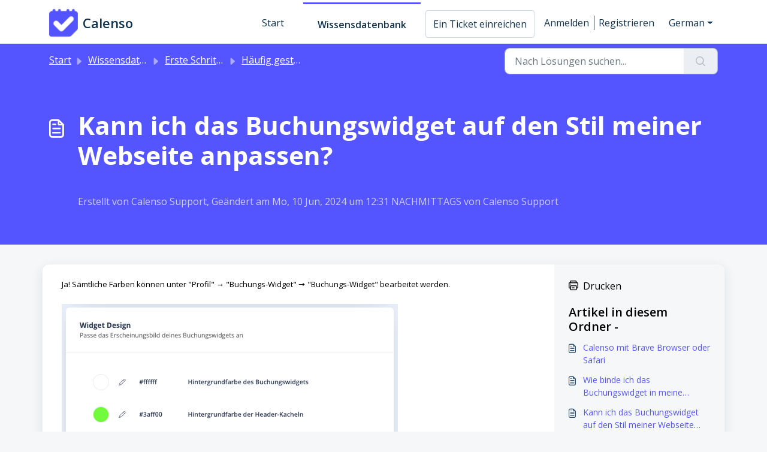

--- FILE ---
content_type: application/javascript
request_url: https://calenso.freshdesk.com/assets/cdn/portal/scripts/marketplace.js
body_size: 32626
content:
(window.webpackJsonp=window.webpackJsonp||[]).push([[95],{0:function(e,t,n){"use strict";function r(e,t){var n=Object.keys(e);if(Object.getOwnPropertySymbols){var r=Object.getOwnPropertySymbols(e);t&&(r=r.filter(function(t){return Object.getOwnPropertyDescriptor(e,t).enumerable})),n.push.apply(n,r)}return n}function i(e){for(var t=1;t<arguments.length;t++){var n=null!=arguments[t]?arguments[t]:{};t%2?r(Object(n),!0).forEach(function(t){f()(e,t,n[t])}):Object.getOwnPropertyDescriptors?Object.defineProperties(e,Object.getOwnPropertyDescriptors(n)):r(Object(n)).forEach(function(t){Object.defineProperty(e,t,Object.getOwnPropertyDescriptor(n,t))})}return e}function o(e){"loading"!==document.readyState?e():document.addEventListener("DOMContentLoaded",e)}function a(){var e,t=navigator,n=t.userAgent;return n.match(/chrome|chromium|crios/i)?e="chrome":n.match(/firefox|fxios/i)?e="firefox":n.match(/safari/i)?e="safari":n.match(/opr\//i)?e="opera":n.match(/edg/i)&&(e="edge"),e}function s(e){var t=arguments.length>1&&void 0!==arguments[1]?arguments[1]:"/support/",n=new URL(window.location.href).pathname,r=n.split(t)[0];return r?"".concat(r).concat(e):e}function l(e,t,n){var r=e.hasAttribute("disabled"),i=JSON.stringify(t)!==JSON.stringify(n);i?r&&e.removeAttribute("disabled"):!r&&e.setAttribute("disabled",!0)}n.d(t,"i",function(){return o}),n.d(t,"d",function(){return b}),n.d(t,"p",function(){return v}),n.d(t,"w",function(){return C}),n.d(t,"r",function(){return E}),n.d(t,"M",function(){return w}),n.d(t,"K",function(){return k}),n.d(t,"t",function(){return _}),n.d(t,"I",function(){return S}),n.d(t,"F",function(){return L}),n.d(t,"b",function(){return x}),n.d(t,"k",function(){return T}),n.d(t,"f",function(){return A}),n.d(t,"O",function(){return O}),n.d(t,"A",function(){return N}),n.d(t,"o",function(){return M}),n.d(t,"x",function(){return D}),n.d(t,"D",function(){return g}),n.d(t,"C",function(){return m}),n.d(t,"m",function(){return R}),n.d(t,"J",function(){return I}),n.d(t,"B",function(){return P}),n.d(t,"n",function(){return B}),n.d(t,"e",function(){return $}),n.d(t,"l",function(){return H}),n.d(t,"j",function(){return j}),n.d(t,"c",function(){return F}),n.d(t,"z",function(){return V}),n.d(t,"h",function(){return z}),n.d(t,"N",function(){return U}),n.d(t,"L",function(){return l}),n.d(t,"q",function(){return q}),n.d(t,"s",function(){return K}),n.d(t,"E",function(){return W}),n.d(t,"a",function(){return a}),n.d(t,"y",function(){return s}),n.d(t,"u",function(){return Z}),n.d(t,"g",function(){return G}),n.d(t,"H",function(){return X}),n.d(t,"v",function(){return Q}),n.d(t,"G",function(){return ee});var c=n(1),u=n.n(c),d=n(9),f=n.n(d),p=n(16),h=n(2),g=function(e){var t=document.createElement("div");return t.textContent=e,t.innerHTML.replace(/"/g,"&quot;")},m=function(e){try{return encodeURIComponent(e)}catch(t){return e}},v=function(){return window.localStorage.getItem("recentSearches")?JSON.parse(window.localStorage.getItem("recentSearches")):[]},b=function(){localStorage.setItem("recentSearches","")},y=function(){return window.store.currentLocale||window.store.defaultLocale},C=function(){var e=document.querySelector(".fw-recent-searches"),t=v();e.innerHTML=t.map(function(e){return'<li><a class="ps-32 line-clamp-2" href="/'.concat(y(),"/support/search?term=").concat(m(e),'">').concat(g(e),"</a></li>")}).join("")},E=function(e,t){return e&&e.classList.contains(t)},w=function(e){var t=[].concat(e);t.forEach(function(e){e&&e.classList.toggle("d-none")})},k=function(e){var t=arguments.length>1&&void 0!==arguments[1]?arguments[1]:"primary",n=[].concat(e);n.forEach(function(e){E(e,"btn-".concat(t))?e.classList.replace("btn-".concat(t),"btn-outline-".concat(t)):e.classList.replace("btn-outline-".concat(t),"btn-".concat(t))})},_=function(e){var t=[].concat(e);t.forEach(function(e){e&&!e.classList.contains("d-none")&&e.classList.add("d-none")})},S=function(e){var t=[].concat(e);t.forEach(function(e){e&&e.classList.contains("d-none")&&e.classList.remove("d-none")})},L=function(e,t){Object.keys(t).forEach(function(n){e.setAttribute(n,t[n])})},x=function(e){var t=document.createElement("input");L(t,{type:"hidden",name:"authenticity_token",value:window.csrfToken}),e.appendChild(t)},T=function(e,t){return fetch(e,i(i({},t),{},{headers:{"X-CSRF-Token":window.csrfToken}}))},A=function(e){var t=arguments.length>1&&void 0!==arguments[1]?arguments[1]:300,n=null;return function(){for(var r=arguments.length,i=new Array(r),o=0;r>o;o++)i[o]=arguments[o];clearTimeout(n),n=setTimeout(function(){e.apply(void 0,i)},t)}},O=function(e,t){e&&e.addEventListener("change",function(e){var t={};t[e.target.id]=e.target.value,Object(h.d)(e.target,Object(h.a)(e.target),t)}),t&&EventManager.on("click",t,function(){return e.dataset.formChanged=!1,Object(h.c)(e,Object(h.b)(e))?Promise.resolve():Promise.reject()})},N=function(e){[].concat(u()(e.querySelectorAll(".form-group .form-control")),u()(e.querySelectorAll(".form-group .form-check-input"))).forEach(function(e){E(e,"invalid")&&(e.classList.remove("invalid"),"checkbox"===e.type?(e.nextElementSibling.nextElementSibling.classList.remove("d-block"),e.nextElementSibling.nextElementSibling.classList.add("d-none")):(e.nextElementSibling.classList.remove("d-block"),e.nextElementSibling.classList.add("d-none")))})},M=function(e){return e.charCode?e.charCode:e.keyCode?e.keyCode:e.which?e.which:0},D=function(e){var t=M(e);return t>=48&&57>=t||t>=65&&90>=t||t>=96&&105>=t||8===t||32===t?!0:!1},I=function(e,t){return sessionStorage.setItem(e,JSON.stringify(t))},R=function(e){return sessionStorage.getItem(e)?JSON.parse(sessionStorage.getItem(e)):void 0},P=function(e){return sessionStorage.removeItem(e)},B=function(e){var t=["Bytes","KB","MB","GB","TB"];if(!e)return"0 Byte";var n=parseInt(Math.floor(Math.log(e)/Math.log(1024)));return"".concat(Math.round(e/Math.pow(1024,n),2)," ").concat(t[n])},$=function(e){return e.replace(/[A-Z]/g,function(e,t){return(0!==t?"-":"")+e.toLowerCase()})},H=function(e,t){for(var n=arguments.length>2&&void 0!==arguments[2]?arguments[2]:null;e&&e.tagName!==t.toUpperCase();){if(n&&e.tagName===n)return null;e=e.parentElement}return e},j={email:{presence:!0,email:!0}},F=50,V=function(){var e=arguments.length>0&&void 0!==arguments[0]?arguments[0]:[],t={},n=new URLSearchParams(document.location.search);return n.forEach(function(n,r){var i=decodeURIComponent(n);e.includes(r)||(r in t?t[r].push(i):t[r]=[i])}),t},z=function(e){return JSON.parse(JSON.stringify(e))},U=function(e){if(window.history.replaceState){var t="".concat(window.location.protocol,"//").concat(window.location.host).concat(window.location.pathname,"?").concat(e);window.history.replaceState({path:t},"",t)}},q=function(e){return"choicesInstance"in e},K=function(e){return"_flatpickr"in e},W=function(e){return e.offsetHeight+e.scrollTop>=e.scrollHeight},Y=function(e,t){var n=e.getAttribute("aria-describedby");n&&!t.getAttribute("aria-describedby")&&t.setAttribute("aria-describedby",n)},Z=function(e){var t={altInput:!0,altInputClass:"form-control alt-flatpickr-input",altFormat:"j M, Y",dateFormat:"Y-m-d",locale:window.I18n.t("portal_js_translations.flatpickr_translations"),onReady:function(e,t,n){n.altInput&&n.input&&Y(n.input,n.altInput)}};e.querySelectorAll('input[type="date"]').forEach(function(e){Object(p.a)(e,t)})},G=function(e){try{var t=e?String(e):"";return t.replace(/&lt;?/g,"<").replace(/&gt;?/g,">")}catch(n){return e}},X=function(e){var t,n,r,i,o,a,s;if(null!==e&&void 0!==e&&null!==(t=e.defaults)&&void 0!==t&&t.options){null!==(n=window)&&void 0!==n&&null!==(r=n.store)&&void 0!==r&&null!==(i=r.portalLaunchParty)&&void 0!==i&&i.enableStrictSearch&&(e.defaults.options.searchFields=["label"],e.defaults.options.fuseOptions={threshold:.1,ignoreLocation:!0,distance:1e3});var l=null===(o=window)||void 0===o?void 0:null===(a=o.store)||void 0===a?void 0:null===(s=a.portalLaunchParty)||void 0===s?void 0:s.homepageNavAccessibilityEnabled,c=document.getElementById("navbarContent");l&&c&&c.classList.add("home_nav_accessibility_lp")}},J=["notice","warning","error"],Q=function(){setTimeout(function(){J.forEach(function(e){var t=document.querySelector("#".concat(e,".alert"));t&&t.focus()})},500)},ee=function(e){var t=e.containerOuter.element,n=t.closest(".form-group");if(n){var r=n.querySelector("div.invalid-feedback"),i=r&&r.id;i&&!t.getAttribute("aria-describedby")&&t.setAttribute("aria-describedby",i)}}},112:function(e,t,n){function r(t){var n="function"==typeof Map?new Map:void 0;return e.exports=r=function(e){function t(){return s(e,arguments,i(this).constructor)}if(null===e||!a(e))return e;if("function"!=typeof e)throw new TypeError("Super expression must either be null or a function");if("undefined"!=typeof n){if(n.has(e))return n.get(e);n.set(e,t)}return t.prototype=Object.create(e.prototype,{constructor:{value:t,enumerable:!1,writable:!0,configurable:!0}}),o(t,e)},e.exports["default"]=e.exports,e.exports.__esModule=!0,r(t)}var i=n(14),o=n(149),a=n(201),s=n(202);e.exports=r,e.exports["default"]=e.exports,e.exports.__esModule=!0},156:function(e,t,n){"use strict";n.r(t),t["default"]='<div\n  class="alert alert-{{type}} alert-dismissible fade show mb-0"\n  role="alert"\n  data-test-id="notification-alert"\n  >\n  {%if title.size > 0 %}\n    <h4 class="alert-heading" data-test-id="heading">{{ title | escape }}</h4>\n  {% endif %}\n  \n  {{ message | escape }}\n\n  {%if dismissible %}\n    <button type="button" class="btn-close" data-bs-dismiss="alert" aria-label="{{ \'portal_elements.close\' | t }}" data-test-id="btn-close"></button>\n  {% endif %}\n</div>'},157:function(e,t,n){"use strict";n.r(t),t["default"]='<div class="modal fade" id="confirm-dialog" data-test-id="confirm-dialog" tabindex="-1" role="dialog" aria-labelledby="modal-title" aria-describedby="modal-body" data-bs-backdrop="{{ backdrop }}" data-bs-keyboard="{{ keyboard }}" aria-hidden="true">\n  <div class="modal-dialog" role="document">\n    <div class="modal-content">\n      <div class="modal-header border-0">\n        <h5 class="modal-title" id="modal-title" data-test-id="modal-title">{{ title | escape }}</h5>\n        <button type="button" class="btn-close" data-bs-dismiss="modal" aria-label="{{ \'portal_elements.close\' | t }}" data-test-id="btn-close"></button>\n      </div>\n\n      <div class="modal-body" id="modal-body" data-test-id="modal-body">\n        {{ message | escape }}\n      </div>\n      \n      <div class="modal-footer border-0">\n        {% element \'button\' %}\n          {\n            "id": "btn-continue",\n            "class": "btn-primary",\n            "content": "{{ saveLabel | escape }}",\n            "other_attributes": [\n              { "key": "role", "value": "button"},\n              { "key": "aria-label", "value": "{{ saveLabel | escape }}"},\n              { "key": "data-bs-dismiss", "value": "modal" },\n              { "key": "data-test-id", "value": "btn-continue" }\n            ]\n          }\n        {% endelement %}\n\n        {% element \'button\' %}\n          {\n            "id": "btn-cancel",\n            "class": "btn-default",\n            "content": "{{ cancelLabel | escape }}",\n            "other_attributes": [\n              { "key": "role", "value": "button" },\n              { "key": "aria-label", "value": "{{ cancelLabel | escape }}" },\n              { "key": "data-bs-dismiss", "value": "modal" },\n              { "key": "data-test-id", "value": "btn-cancel" }\n            ]\n          }\n        {% endelement %}\n      </div>\n    </div>\n  </div>\n</div>'},167:function(e,t,n){function r(e,t){if(null==e)return{};var n,r,o=i(e,t);if(Object.getOwnPropertySymbols){var a=Object.getOwnPropertySymbols(e);for(r=0;r<a.length;r++)n=a[r],t.indexOf(n)>=0||Object.prototype.propertyIsEnumerable.call(e,n)&&(o[n]=e[n])}return o}var i=n(200);e.exports=r,e.exports["default"]=e.exports,e.exports.__esModule=!0},168:function(e,t,n){"use strict";(function(e){function r(e,t){var n=Object.keys(e);if(Object.getOwnPropertySymbols){var r=Object.getOwnPropertySymbols(e);t&&(r=r.filter(function(t){return Object.getOwnPropertyDescriptor(e,t).enumerable})),n.push.apply(n,r)}return n}function i(e){for(var t=1;t<arguments.length;t++){var n=null!=arguments[t]?arguments[t]:{};t%2?r(Object(n),!0).forEach(function(t){a()(e,t,n[t])}):Object.getOwnPropertyDescriptors?Object.defineProperties(e,Object.getOwnPropertyDescriptors(n)):r(Object(n)).forEach(function(t){Object.defineProperty(e,t,Object.getOwnPropertyDescriptor(n,t))})}return e}n.d(t,"a",function(){return d});var o=n(9),a=n.n(o),s=n(5),l=n.n(s),c=n(169),u=new c.a;u.registerTag("element",{parse:function(e,t){var n=this,r=e.args.match(/'(\w+)'/)[1],i=r.substr(0,r.lastIndexOf("/"));this.elementPath=""!==i?"".concat(i,"/"):"",this.elementName=r.split("/").pop(),this.templates=[];var o=this.liquid.parser.parseStream(t);o.on("tag:endelement",function(){o.stop()}).on("template",function(e){n.templates.push(e)}).on("end",function(){throw new Error(window.I18n.translate("portal_elements.error_messages.liquid_tag_not_closed",{tagName:e.getText()}))}),o.start()},render:l.a.mark(function f(t,r){var o,a,s,c,u,d;return l.a.wrap(function(l){for(;;)switch(l.prev=l.next){case 0:return l.t0=JSON,l.next=3,this.liquid.renderer.renderTemplates(this.templates,t);case 3:if(l.t1=l.sent,a=l.t0.parse.call(l.t0,l.t1),null===(o=e)||void 0===o||!o.env.JEST_WORKER_ID){l.next=14;break}c=n(!function(){var e=new Error("Cannot find module '../../../../liquid-mocks/mock-data/elements'");throw e.code="MODULE_NOT_FOUND",e}()),u=c[this.elementName]||{},Object.keys(a).forEach(function(e){""===a[e]&&u[e]&&delete a[e]}),a=i(i({},u),a),d=n(204),s=this.liquid.renderFileSync(d.resolve(helpkitPortalFilesPath,"elements/".concat(this.elementPath,"_").concat(this.elementName,".liquid")),a),l.next=20;break;case 14:return l.t2=this.liquid,l.next=17,n(205)("./".concat(this.elementPath,"_").concat(this.elementName,".liquid"));case 17:l.t3=l.sent["default"],l.t4=a,s=l.t2.parseAndRenderSync.call(l.t2,l.t3,l.t4);case 20:r.write(s);case 21:case"end":return l.stop()}},f,this)})}),u.registerFilter("t",function(e){return window.I18n.translate(e)});var d=function(e,t){return u.parseAndRender(e,t)}}).call(this,n(154))},169:function(e,t,n){"use strict";function r(e,t){var n="undefined"!=typeof Symbol&&e[Symbol.iterator]||e["@@iterator"];if(!n){if(Array.isArray(e)||(n=i(e))||t&&e&&"number"==typeof e.length){n&&(e=n);var r=0,o=function(){};return{s:o,n:function(){return r>=e.length?{done:!0}:{done:!1,value:e[r++]}},e:function(e){throw e},f:o}}throw new TypeError("Invalid attempt to iterate non-iterable instance.\nIn order to be iterable, non-array objects must have a [Symbol.iterator]() method.")}var a,s=!0,l=!1;return{s:function(){n=n.call(e)},n:function(){var e=n.next();return s=e.done,e},e:function(e){l=!0,a=e},f:function(){try{s||null==n["return"]||n["return"]()}finally{if(l)throw a}}}}function i(e,t){if(e){if("string"==typeof e)return o(e,t);var n=Object.prototype.toString.call(e).slice(8,-1);return"Object"===n&&e.constructor&&(n=e.constructor.name),"Map"===n||"Set"===n?Array.from(e):"Arguments"===n||/^(?:Ui|I)nt(?:8|16|32)(?:Clamped)?Array$/.test(n)?o(e,t):void 0}}function o(e,t){(null==t||t>e.length)&&(t=e.length);for(var n=0,r=new Array(t);t>n;n++)r[n]=e[n];return r}function a(e){var t=s();return function(){var n,r=Mt()(e);if(t){var i=Mt()(this).constructor;n=Reflect.construct(r,arguments,i)}else n=r.apply(this,arguments);return Ot()(this,n)}}function s(){if("undefined"==typeof Reflect||!Reflect.construct)return!1;if(Reflect.construct.sham)return!1;if("function"==typeof Proxy)return!0;try{return Boolean.prototype.valueOf.call(Reflect.construct(Boolean,[],function(){})),!0}catch(e){return!1}}function l(e){return"[object String]"===Jt.call(e)}function c(e){return"function"==typeof e}function u(e){return e=d(e),h(e)?"":String(e)}function d(e){return e instanceof Gt?e.valueOf():e}function f(e){return"number"==typeof e}function p(e){return e&&c(e.toLiquid)?p(e.toLiquid()):e}function h(e){return null===e||void 0===e}function g(e){return"[object Array]"===Jt.call(e)}function m(e,t){e=e||{};for(var n in e)if(e.hasOwnProperty(n)&&t(e[n],n,e)===!1)break;return e}function v(e){return e[e.length-1]}function b(e){var t=Vt()(e);return null!==e&&("object"===t||"function"===t)}function y(e,t){for(var n=arguments.length>2&&void 0!==arguments[2]?arguments[2]:1,r=[],i=e;t>i;i+=n)r.push(i);return r}function C(e,t){var n=arguments.length>2&&void 0!==arguments[2]?arguments[2]:" ";return w(e,t,n,function(e,t){return t+e})}function E(e,t){var n=arguments.length>2&&void 0!==arguments[2]?arguments[2]:" ";return w(e,t,n,function(e,t){return e+t})}function w(e,t,n,r){e=String(e);for(var i=t-e.length;i-->0;)e=r(e,n);return e}function k(e){return e}function _(e){return e.replace(/(\w?)([A-Z])/g,function(e,t,n){return(t?t+"_":"")+n.toLowerCase()})}function S(e){var t=jt()(e).some(function(e){return e>="a"&&"z">=e});return t?e.toUpperCase():e.toLowerCase()}function L(e,t){return e.length>t?e.substr(0,t-3)+"...":e}function x(e,t){return null==e&&null==t?0:null==e?1:null==t?-1:(e=Qt.call(e),t=Qt.call(t),t>e?-1:e>t?1:0)}function T(e,t){var n=document.createElement("base");n.href=e;var r=document.getElementsByTagName("head")[0];r.insertBefore(n,r.firstChild);var i=document.createElement("a");i.href=t;var o=i.href;return r.removeChild(n),o}function A(e,t,n){e.length&&"/"!==v(e)&&(e+="/");var r=T(e,t);return r.replace(/^(\w+:\/\/[^/]+)(\/[^?]+)/,function(e,t,r){var i=r.split("/").pop();return/\.\w+$/.test(i)?e:t+r+n})}function O(e){return N.apply(this,arguments)}function N(){return N=$t()(Yt.a.mark(function e(t){return Yt.a.wrap(function(e){for(;;)switch(e.prev=e.next){case 0:return e.abrupt("return",new Promise(function(e,n){var r=new XMLHttpRequest;r.onload=function(){r.status>=200&&r.status<300?e(r.responseText):n(new Error(r.statusText))},r.onerror=function(){n(new Error("An error occurred whilst receiving the response."))},r.open("GET",t),r.send()}));case 1:case"end":return e.stop()}},e)})),N.apply(this,arguments)}function M(e){var t=new XMLHttpRequest;if(t.open("GET",e,!1),t.send(),t.status<200||t.status>=300)throw new Error(t.statusText);return t.responseText}function D(e){return I.apply(this,arguments)}function I(){return I=$t()(Yt.a.mark(function e(t){return Yt.a.wrap(function(e){for(;;)switch(e.prev=e.next){case 0:return e.abrupt("return",!0);case 1:case"end":return e.stop()}},e)})),I.apply(this,arguments)}function R(e){return!0}function P(e){return e&&c(e.equals)}function B(e,t){return!$(e,t)}function $(e,t){return t.opts.jsTruthy?!e:e===!1||void 0===e||null===e}function H(e){for(var t={},n=0,r=Object.entries(e);n<r.length;n++){for(var i=Pt()(r[n],2),o=i[0],a=i[1],s=t,l=0;l<o.length;l++){var c=o[l];s[c]=s[c]||{},l===o.length-1&&on[o.charCodeAt(l)]&an&&(s[c].needBoundary=!0),s=s[c]}s.handler=a,s.end=!0}return t}function j(e){if(e=e||{},e.hasOwnProperty("root")&&(e.root=V(e.root)),e.hasOwnProperty("cache")){var t;t="number"==typeof e.cache?e.cache>0?new tn(e.cache):void 0:"object"===Vt()(e.cache)?e.cache:e.cache?new tn(1024):void 0,e.cache=t}return e.hasOwnProperty("operators")&&(e.operatorsTrie=H(e.operators)),e}function F(e){return Object.assign({},pn,e)}function V(e){return g(e)?e:l(e)?[e]:[]}function z(e){var t=e.getPosition(),n=Pt()(t,1),r=n[0],i=e.input.split("\n"),o=Math.max(r-2,1),a=Math.min(r+3,i.length),s=y(o,a+1).map(function(e){var t=e===r?">> ":"   ",n=C(String(e),String(a).length),o=i[e-1];return"".concat(t).concat(n,"| ").concat(o)}).join("\n");return s}function U(e,t){t.file&&(e+=", file:".concat(t.file));var n=t.getPosition(),r=Pt()(n,2),i=r[0],o=r[1];return e+=", line:".concat(i,", col:").concat(o)}function q(e,t){return h(e)?e:(e=p(e),c(e[t])?e[t]():e instanceof Gt?e.hasOwnProperty(t)?e[t]:e.liquidMethodMissing(t):"size"===t?Y(e):"first"===t?K(e):"last"===t?W(e):e[t])}function K(e){return g(e)?e[0]:e.first}function W(e){return g(e)?e[e.length-1]:e.last}function Y(e){return g(e)||l(e)?e.length:e.size}function Z(e){return!!(ae(e)&fn.Delimited)}function G(e){return ae(e)===fn.Operator}function X(e){return ae(e)===fn.HTML}function J(e){return ae(e)===fn.Output}function Q(e){return ae(e)===fn.Tag}function ee(e){return ae(e)===fn.Quoted}function te(e){return ae(e)===fn.Literal}function ne(e){return ae(e)===fn.Number}function re(e){return ae(e)===fn.PropertyAccess}function ie(e){return ae(e)===fn.Word}function oe(e){return ae(e)===fn.Range}function ae(e){return e?e.kind:-1}function se(e,t){for(var n=!1,r=0;r<e.length;r++){var i=e[r];Z(i)&&(!n&&i.trimLeft&&le(e[r-1],t.greedy),Q(i)&&("raw"===i.name?n=!0:"endraw"===i.name&&(n=!1)),!n&&i.trimRight&&ce(e[r+1],t.greedy))}}function le(e,t){if(e&&X(e))for(var n=t?sn:cn;on[e.input.charCodeAt(e.end-1-e.trimRight)]&n;)e.trimRight++}function ce(e,t){if(e&&X(e)){for(var n=t?sn:cn;on[e.input.charCodeAt(e.begin+e.trimLeft)]&n;)e.trimLeft++;"\n"===e.input.charAt(e.begin+e.trimLeft)&&e.trimLeft++}}function ue(e){var t=e.charCodeAt(0);return t>=97?t-87:t>=65?t-55:t-48}function de(e){for(var t="",n=1;n<e.length-1;n++)if("\\"===e[n])if(void 0!==Pn[e[n+1]])t+=Pn[e[++n]];else if("u"===e[n+1]){for(var r=0,i=n+2;n+5>=i&&In.test(e[i]);)r=16*r+ue(e[i++]);n=i-1,t+=String.fromCharCode(r)}else if(Rn.test(e[n+1])){for(var o=n+1,a=0;n+3>=o&&Rn.test(e[o]);)a=8*a+ue(e[o++]);n=o-1,t+=String.fromCharCode(a)}else t+=e[++n];else t+=e[n];return t}function fe(e,t){if(!e){var n=t?t():"expect ".concat(e," to be true");throw new Cn(n)}}function pe(e,t,n){for(var r,i=arguments.length>3&&void 0!==arguments[3]?arguments[3]:e.length,o=n,a=t;o[e[a]]&&i>a;)o=o[e[a++]],o.end&&(r=o);return r?r.needBoundary&&on[e.charCodeAt(a)]&an?-1:a:-1}function he(e,t){var n=arguments.length>2&&void 0!==arguments[2]?arguments[2]:!1;return re(e)?ge(e,t,n):oe(e)?Ce(e,t):te(e)?ye(e):ne(e)?me(e):ie(e)?e.getText():ee(e)?ve(e):void 0}function ge(e,t,n){var r=e.getVariableAsText(),i=e.props.map(function(e){return he(e,t,!1)});try{return t.get([r].concat(jt()(i)))}catch(o){if(n&&"InternalUndefinedVariableError"===o.name)return null;throw new bn(o,e)}}function me(e){var t=e.whole.content+"."+(e.decimal?e.decimal.content:"");return Number(t)}function ve(e){return de(e.getText())}function be(e,t,n,r,i){var o=e[t.operator];return o(n,r,i)}function ye(e){return On[e.literal]}function Ce(e,t){var n=he(e.lhs,t),r=he(e.rhs,t);return y(+n,+r+1)}function Ee(e){var t,n,i,o;return Yt.a.wrap(function(a){for(;;)switch(a.prev=a.next){case 0:t=[],n=r(e),a.prev=2,n.s();case 4:if((i=n.n()).done){a.next=19;break}if(o=i.value,!G(o)){a.next=15;break}case 7:if(!(t.length&&t[t.length-1].getPrecedence()>o.getPrecedence())){a.next=12;break}return a.next=10,t.pop();case 10:a.next=7;break;case 12:t.push(o),a.next=17;break;case 15:return a.next=17,o;case 17:a.next=4;break;case 19:a.next=24;break;case 21:a.prev=21,a.t0=a["catch"](2),n.e(a.t0);case 24:return a.prev=24,n.f(),a.finish(24);case 27:if(!t.length){a.next=32;break}return a.next=30,t.pop();case 30:a.next=27;break;case 32:case"end":return a.stop()}},Zt,null,[[2,21,24,27]])}function we(e){return g(e)}function ke(e){var t={then:function(t){return t(e)},"catch":function(){return t}};return t}function _e(e){var t={then:function(n,r){return r?r(e):t},"catch":function(t){return t(e)}};return t}function Se(e){return e&&c(e.then)}function Le(e){return e&&c(e.next)&&c(e["throw"])&&c(e["return"])}function xe(e){function t(n){var r;try{r=e.next(n)}catch(i){return _e(i)}return r.done?ke(r.value):xe(r.value).then(t,function(n){var r;try{r=e["throw"](n)}catch(i){return _e(i)}return r.done?ke(r.value):t(r.value)})}return Se(e)?e:Le(e)?t():ke(e)}function Te(e){return Promise.resolve(xe(e))}function Ae(e){var t;return xe(e).then(function(e){return t=e,ke(t)})["catch"](function(e){throw e}),t}function Oe(e){return g(e)?e:l(e)&&e.length>0?[e]:b(e)?Object.keys(e).map(function(t){return[t,e[t]]}):[]}function Ne(e){return g(e)?e:[e]}function Me(e){var t=e.readIdentifier().content;if(t)return t;var n=e.readQuoted();return n?ve(n):void 0}function De(e){return u(e).replace(/&|<|>|"|'/g,function(e){return Tr[e]})}function Ie(e){return String(e).replace(/&(amp|lt|gt|#34|#39);/g,function(e){return Ar[e]})}function Re(e){return De(Ie(e))}function Pe(e){return e.replace(/\n/g,"<br />\n")}function Be(e){return e.replace(/<script.*?<\/script>|<!--.*?-->|<style.*?<\/style>|<.*?>/g,"")}function $e(e){var t=arguments.length>1&&void 0!==arguments[1]?arguments[1]:0,n=Math.pow(10,t);return Math.round(e*n)/n}function He(e,t){return Number(e)+Number(t)}function je(e,t){return e&&e.sort?void 0!==t?jt()(e).sort(function(e,n){return x(e[t],n[t])}):jt()(e).sort(x):[]}function Fe(e,t){var n=this,r=function(e){return t?n.context.getFromScope(e,t.split(".")):e};return Ne(e).sort(function(e,t){return e=r(e),t=r(t),t>e?-1:e>t?1:0})}function Ve(e,t){var n=this;return Ne(e).map(function(e){return n.context.getFromScope(e,t.split("."))})}function ze(e){return Ne(e).filter(function(e){return!h(e)})}function Ue(e,t){return Ne(e).concat(t)}function qe(e,t){var n=arguments.length>2&&void 0!==arguments[2]?arguments[2]:1;return t=0>t?e.length+t:t,e.slice(t,t+n)}function Ke(e,t,n){var r=this;return Ne(e).filter(function(e){var i=r.context.getFromScope(e,String(t).split("."));return void 0===n?B(i,r.context):i===n})}function We(e){var t={};return(e||[]).filter(function(e){return t.hasOwnProperty(String(e))?!1:(t[String(e)]=!0,!0)})}function Ye(e){return e.slice(0,3)}function Ze(e){var t=Je(e)?29:28;return[31,t,31,30,31,30,31,31,30,31,30,31]}function Ge(e){for(var t=0,n=0;n<e.getMonth();++n)t+=Ze(e)[n];return t+e.getDate()}function Xe(e,t){var n=Ge(e)+(t-e.getDay()),r=new Date(e.getFullYear(),0,1),i=7-r.getDay()+t;return String(Math.floor((n-i)/7)+1)}function Je(e){var t=e.getFullYear();return!(0!==(3&t)||!(t%100||t%400===0&&t))}function Qe(e){var t=e.getDate().toString(),n=parseInt(t.slice(-1));return Xr[n]||Xr["default"]}function et(e){return parseInt(e.getFullYear().toString().substring(0,2),10)}function tt(e,t){var n=e;n instanceof ti&&(n=n.getDisplayDate());for(var r,i="",o=t;r=Kr.exec(o);)i+=o.slice(0,r.index),o=o.slice(r.index+r[0].length),i+=nt(n,r);return i+o}function nt(e,t){var n=Pt()(t,5),i=n[0],o=n[1],a=void 0===o?"":o,s=n[2],l=n[3],c=n[4],u=ei[c];if(!u)return i;var d,f={},p=r(a);try{for(p.s();!(d=p.n()).done;){var h=d.value;f[h]=!0}}catch(g){p.e(g)}finally{p.f()}var m=String(u(e,{flags:f,width:s,modifier:l})),v=Qr[c]||"0",b=s||Jr[c]||0;return f["^"]?m=m.toUpperCase():f["#"]&&(m=S(m)),f._?v=" ":f[0]&&(v="0"),f["-"]&&(b=0),C(m,b,v)}function rt(e,t){var n=e;return"now"===e||"today"===e?n=new Date:f(e)?n=new Date(1e3*e):l(e)&&(n=/^\d+$/.test(e)?new Date(1e3*+e):this.context.opts.preserveTimezones?new ti(e):new Date(e)),it(n)?tt(n,t):e}function it(e){return e instanceof Date&&!isNaN(e.getTime())}function ot(e,t){return g(e)||l(e)?e.length?e:t:$(d(e),this.context)?t:e}function at(e){return JSON.stringify(e)}function st(e,t){return fe(2===arguments.length,function(){return"append expect 2 arguments"}),u(e)+u(t)}function lt(e,t){return fe(2===arguments.length,function(){return"prepend expect 2 arguments"}),u(t)+u(e)}function ct(e){return u(e).replace(/^\s+/,"")}function ut(e){return u(e).toLowerCase()}function dt(e){return u(e).toUpperCase()}function ft(e,t){return u(e).split(String(t)).join("")}function pt(e,t){return u(e).replace(String(t),"")}function ht(e){return u(e).replace(/\s+$/,"")}function gt(e,t){return u(e).split(String(t))}function mt(e){return u(e).trim()}function vt(e){return u(e).replace(/\n/g,"")}function bt(e){return e=u(e),e.charAt(0).toUpperCase()+e.slice(1).toLowerCase()}function yt(e,t,n){return u(e).split(String(t)).join(n)}function Ct(e,t,n){return u(e).replace(String(t),n)}function Et(e){var t=arguments.length>1&&void 0!==arguments[1]?arguments[1]:50,n=arguments.length>2&&void 0!==arguments[2]?arguments[2]:"...";return e=u(e),e.length<=t?e:e.substr(0,t-n.length)+n}function wt(e){var t=arguments.length>1&&void 0!==arguments[1]?arguments[1]:15,n=arguments.length>2&&void 0!==arguments[2]?arguments[2]:"...",r=e.split(/\s+/),i=r.slice(0,t).join(" ");return r.length>=t&&(i+=n),i}n.d(t,"a",function(){return oi});var kt=n(96),_t=n.n(kt),St=n(32),Lt=n.n(St),xt=n(11),Tt=n.n(xt),At=n(29),Ot=n.n(At),Nt=n(14),Mt=n.n(Nt),Dt=n(112),It=n.n(Dt),Rt=n(3),Pt=n.n(Rt),Bt=n(19),$t=n.n(Bt),Ht=n(1),jt=n.n(Ht),Ft=n(22),Vt=n.n(Ft),zt=n(4),Ut=n.n(zt),qt=n(6),Kt=n.n(qt),Wt=n(5),Yt=n.n(Wt),Zt=Yt.a.mark(Ee),Gt=function(){function e(){Ut()(this,e)}return Kt()(e,[{key:"valueOf",value:function(){return void 0}},{key:"liquidMethodMissing",value:function(e){return void 0}}]),e}(),Xt=function(){return Xt=Object.assign||function(e){for(var t,n=1,r=arguments.length;r>n;n++){t=arguments[n];for(var i in t)Object.prototype.hasOwnProperty.call(t,i)&&(e[i]=t[i])}return e},Xt.apply(this,arguments)},Jt=Object.prototype.toString,Qt=String.prototype.toLowerCase,en=function ai(e,t,n,r){Ut()(this,ai),this.key=e,this.value=t,this.next=n,this.prev=r},tn=function(){function e(t){var n=arguments.length>1&&void 0!==arguments[1]?arguments[1]:0;Ut()(this,e),this.limit=t,this.size=n,this.cache={},this.head=new en("HEAD",null,null,null),this.tail=new en("TAIL",null,null,null),this.head.next=this.tail,this.tail.prev=this.head}return Kt()(e,[{key:"write",value:function(e,t){if(this.cache[e])this.cache[e].value=t;else{var n=new en(e,t,this.head.next,this.head);this.head.next.prev=n,this.head.next=n,this.cache[e]=n,this.size++,this.ensureLimit()}}},{key:"read",value:function(e){if(this.cache[e]){var t=this.cache[e].value;return this.remove(e),this.write(e,t),t}}},{key:"remove",value:function(e){var t=this.cache[e];t.prev.next=t.next,t.next.prev=t.prev,delete this.cache[e],this.size--}},{key:"clear",value:function(){this.head.next=this.tail,this.tail.prev=this.head,this.size=0,this.cache={}}},{key:"ensureLimit",value:function(){this.size>this.limit&&this.remove(this.tail.prev.key)}}]),e}(),nn=Object.freeze({resolve:A,readFile:O,readFileSync:M,exists:D,existsSync:R}),rn={"==":function(e,t){return P(e)?e.equals(t):P(t)?t.equals(e):e===t},"!=":function(e,t){return P(e)?!e.equals(t):P(t)?!t.equals(e):e!==t},">":function(e,t){return P(e)?e.gt(t):P(t)?t.lt(e):e>t},"<":function(e,t){return P(e)?e.lt(t):P(t)?t.gt(e):t>e},">=":function(e,t){return P(e)?e.geq(t):P(t)?t.leq(e):e>=t},"<=":function(e,t){return P(e)?e.leq(t):P(t)?t.geq(e):t>=e},contains:function(e,t){return e&&c(e.indexOf)?e.indexOf(t)>-1:!1},and:function(e,t,n){return B(e,n)&&B(t,n)},or:function(e,t,n){return B(e,n)||B(t,n)}},on=[0,0,0,0,0,0,0,0,0,20,4,4,4,20,0,0,0,0,0,0,0,0,0,0,0,0,0,0,0,0,0,0,20,2,8,0,0,0,0,8,0,0,0,64,0,65,0,0,33,33,33,33,33,33,33,33,33,33,0,0,2,2,2,1,0,1,1,1,1,1,1,1,1,1,1,1,1,1,1,1,1,1,1,1,1,1,1,1,1,1,1,0,0,0,0,1,0,1,1,1,1,1,1,1,1,1,1,1,1,1,1,1,1,1,1,1,1,1,1,1,1,1,1,0,0,0,0,0],an=1,sn=4,ln=8,cn=16,un=32,dn=64;on[160]=on[5760]=on[6158]=on[8192]=on[8193]=on[8194]=on[8195]=on[8196]=on[8197]=on[8198]=on[8199]=on[8200]=on[8201]=on[8202]=on[8232]=on[8233]=on[8239]=on[8287]=on[12288]=sn;var fn,pn={root:["."],cache:void 0,extname:"",fs:nn,dynamicPartials:!0,jsTruthy:!1,trimTagRight:!1,trimTagLeft:!1,trimOutputRight:!1,trimOutputLeft:!1,greedy:!0,tagDelimiterLeft:"{%",tagDelimiterRight:"%}",outputDelimiterLeft:"{{",outputDelimiterRight:"}}",preserveTimezones:!1,strictFilters:!1,strictVariables:!1,lenientIf:!1,globals:{},keepOutputType:!1,operators:rn,operatorsTrie:H(rn)},hn=function(e){function t(e,r){var i;return Ut()(this,t),i=n.call(this,e.message),i.originalError=e,i.token=r,i.context="",i}Tt()(t,e);var n=a(t);return Kt()(t,[{key:"update",value:function(){var e=this.originalError;this.context=z(this.token),this.message=U(e.message,this.token),this.stack=this.message+"\n"+this.context+"\n"+this.stack+"\nFrom "+e.stack}}]),t}(It()(Error)),gn=function(e){function t(e,r){var i,o;return Ut()(this,t),o=n.call(this,new Error(e),r),o.name="TokenizationError",Lt()((i=_t()(o),Mt()(t.prototype)),"update",i).call(i),o}Tt()(t,e);var n=a(t);return t}(hn),mn=function(e){function t(e,r){var i,o;return Ut()(this,t),o=n.call(this,e,r),o.name="ParseError",o.message=e.message,Lt()((i=_t()(o),Mt()(t.prototype)),"update",i).call(i),o}Tt()(t,e);var n=a(t);return t}(hn),vn=function(e){function t(e,r){var i,o;return Ut()(this,t),o=n.call(this,e,r.token),o.name="RenderError",o.message=e.message,Lt()((i=_t()(o),Mt()(t.prototype)),"update",i).call(i),o}Tt()(t,e);var n=a(t);return Kt()(t,null,[{key:"is",value:function(e){return"RenderError"===e.name}}]),t}(hn),bn=function(e){function t(e,r){var i,o;return Ut()(this,t),o=n.call(this,e,r),o.name="UndefinedVariableError",o.message=e.message,Lt()((i=_t()(o),Mt()(t.prototype)),"update",i).call(i),o}Tt()(t,e);var n=a(t);return t}(hn),yn=function(e){function t(e){var r;return Ut()(this,t),r=n.call(this,"undefined variable: ".concat(e)),
r.name="InternalUndefinedVariableError",r.variableName=e,r}Tt()(t,e);var n=a(t);return t}(It()(Error)),Cn=function(e){function t(e){var r;return Ut()(this,t),r=n.call(this,e),r.name="AssertionError",r.message=e+"",r}Tt()(t,e);var n=a(t);return t}(It()(Error)),En=function(){function e(){var t=arguments.length>0&&void 0!==arguments[0]?arguments[0]:{},n=arguments.length>1&&void 0!==arguments[1]?arguments[1]:pn,r=arguments.length>2&&void 0!==arguments[2]?arguments[2]:!1;Ut()(this,e),this.scopes=[{}],this.registers={},this.sync=r,this.opts=n,this.globals=n.globals,this.environments=t}return Kt()(e,[{key:"getRegister",value:function(e){var t=arguments.length>1&&void 0!==arguments[1]?arguments[1]:{};return this.registers[e]=this.registers[e]||t}},{key:"setRegister",value:function(e,t){return this.registers[e]=t}},{key:"saveRegister",value:function(){for(var e=this,t=arguments.length,n=new Array(t),r=0;t>r;r++)n[r]=arguments[r];return n.map(function(t){return[t,e.getRegister(t)]})}},{key:"restoreRegister",value:function(e){var t=this;return e.forEach(function(e){var n=Pt()(e,2),r=n[0],i=n[1];return t.setRegister(r,i)})}},{key:"getAll",value:function(){return[this.globals,this.environments].concat(jt()(this.scopes)).reduce(function(e,t){return Xt(e,t)},{})}},{key:"get",value:function(e){var t=this.findScope(e[0]);return this.getFromScope(t,e)}},{key:"getFromScope",value:function(e,t){var n=this;return"string"==typeof t&&(t=t.split(".")),t.reduce(function(e,t){if(e=q(e,t),h(e)&&n.opts.strictVariables)throw new yn(t);return e},e)}},{key:"push",value:function(e){return this.scopes.push(e)}},{key:"pop",value:function(){return this.scopes.pop()}},{key:"bottom",value:function(){return this.scopes[0]}},{key:"findScope",value:function(e){for(var t=this.scopes.length-1;t>=0;t--){var n=this.scopes[t];if(e in n)return n}return e in this.environments?this.environments:this.globals}}]),e}();!function(e){e[e.Number=1]="Number",e[e.Literal=2]="Literal",e[e.Tag=4]="Tag",e[e.Output=8]="Output",e[e.HTML=16]="HTML",e[e.Filter=32]="Filter",e[e.Hash=64]="Hash",e[e.PropertyAccess=128]="PropertyAccess",e[e.Word=256]="Word",e[e.Range=512]="Range",e[e.Quoted=1024]="Quoted",e[e.Operator=2048]="Operator",e[e.Delimited=12]="Delimited"}(fn||(fn={}));var wn,kn=(Object.freeze({isDelimitedToken:Z,isOperatorToken:G,isHTMLToken:X,isOutputToken:J,isTagToken:Q,isQuotedToken:ee,isLiteralToken:te,isNumberToken:ne,isPropertyAccessToken:re,isWordToken:ie,isRangeToken:oe}),function(){function e(t,n,r,i,o){Ut()(this,e),this.kind=t,this.input=n,this.begin=r,this.end=i,this.file=o}return Kt()(e,[{key:"getText",value:function(){return this.input.slice(this.begin,this.end)}},{key:"getPosition",value:function(){for(var e=1,t=1,n=0;n<this.begin;n++)"\n"===this.input[n]?(e++,t=1):t++;return[e,t]}},{key:"size",value:function(){return this.end-this.begin}}]),e}()),_n=function(e){function t(e,r){var i;return Ut()(this,t),i=n.call(this,fn.Number,e.input,e.begin,r?r.end:e.end,e.file),i.whole=e,i.decimal=r,i}Tt()(t,e);var n=a(t);return t}(kn),Sn=function(e){function t(e,r,i,o){var a;return Ut()(this,t),a=n.call(this,fn.Word,e,r,i,o),a.input=e,a.begin=r,a.end=i,a.file=o,a.content=a.getText(),a}Tt()(t,e);var n=a(t);return Kt()(t,[{key:"isNumber",value:function(){for(var e=arguments.length>0&&void 0!==arguments[0]?arguments[0]:!1,t=e&&on[this.input.charCodeAt(this.begin)]&dn?this.begin+1:this.begin,n=t;n<this.end;n++)if(!(on[this.input.charCodeAt(n)]&un))return!1;return!0}}]),t}(kn),Ln=function(e){function t(){return Ut()(this,t),n.apply(this,arguments)}Tt()(t,e);var n=a(t);return Kt()(t,[{key:"equals",value:function(e){return h(d(e))}},{key:"gt",value:function(){return!1}},{key:"geq",value:function(){return!1}},{key:"lt",value:function(){return!1}},{key:"leq",value:function(){return!1}},{key:"valueOf",value:function(){return null}}]),t}(Gt),xn=function(e){function t(){return Ut()(this,t),n.apply(this,arguments)}Tt()(t,e);var n=a(t);return Kt()(t,[{key:"equals",value:function(e){return e instanceof t?!1:(e=d(e),l(e)||g(e)?0===e.length:b(e)?0===Object.keys(e).length:!1)}},{key:"gt",value:function(){return!1}},{key:"geq",value:function(){return!1}},{key:"lt",value:function(){return!1}},{key:"leq",value:function(){return!1}},{key:"valueOf",value:function(){return""}}]),t}(Gt),Tn=function(e){function t(){return Ut()(this,t),n.apply(this,arguments)}Tt()(t,e);var n=a(t);return Kt()(t,[{key:"equals",value:function(e){return e===!1?!0:h(d(e))?!0:l(e)?/^\s*$/.test(e):Lt()(Mt()(t.prototype),"equals",this).call(this,e)}}]),t}(xn),An=new Ln,On={"true":!0,"false":!1,nil:An,"null":An,empty:new xn,blank:new Tn},Nn=function(e){function t(e,r,i,o){var a;return Ut()(this,t),a=n.call(this,fn.Literal,e,r,i,o),a.input=e,a.begin=r,a.end=i,a.file=o,a.literal=a.getText(),a}Tt()(t,e);var n=a(t);return t}(kn),Mn={"==":1,"!=":1,">":1,"<":1,">=":1,"<=":1,contains:1,and:0,or:0},Dn=function(e){function t(e,r,i,o){var a;return Ut()(this,t),a=n.call(this,fn.Operator,e,r,i,o),a.input=e,a.begin=r,a.end=i,a.file=o,a.operator=a.getText(),a}Tt()(t,e);var n=a(t);return Kt()(t,[{key:"getPrecedence",value:function(){var e=this.getText();return e in Mn?Mn[e]:1}}]),t}(kn),In=/[\da-fA-F]/,Rn=/[0-7]/,Pn={b:"\b",f:"\f",n:"\n",r:"\r",t:"	",v:""},Bn=function(e){function t(e,r,i){var o;return Ut()(this,t),o=n.call(this,fn.PropertyAccess,e.input,e.begin,i,e.file),o.variable=e,o.props=r,o}Tt()(t,e);var n=a(t);return Kt()(t,[{key:"getVariableAsText",value:function(){return this.variable instanceof Sn?this.variable.getText():de(this.variable.getText())}}]),t}(kn),$n=function(e){function t(e,r,i,o,a,s){var l;return Ut()(this,t),l=n.call(this,fn.Filter,i,o,a,s),l.name=e,l.args=r,l}Tt()(t,e);var n=a(t);return t}(kn),Hn=function(e){function t(e,r,i,o,a,s){var l;return Ut()(this,t),l=n.call(this,fn.Hash,e,r,i,s),l.input=e,l.begin=r,l.end=i,l.name=o,l.value=a,l.file=s,l}Tt()(t,e);var n=a(t);return t}(kn),jn=function(e){function t(e,r,i,o){var a;return Ut()(this,t),a=n.call(this,fn.Quoted,e,r,i,o),a.input=e,a.begin=r,a.end=i,a.file=o,a}Tt()(t,e);var n=a(t);return t}(kn),Fn=function(e){function t(e,r,i,o){var a;return Ut()(this,t),a=n.call(this,fn.HTML,e,r,i,o),a.input=e,a.begin=r,a.end=i,a.file=o,a.trimLeft=0,a.trimRight=0,a}Tt()(t,e);var n=a(t);return Kt()(t,[{key:"getContent",value:function(){return this.input.slice(this.begin+this.trimLeft,this.end-this.trimRight)}}]),t}(kn),Vn=function(e){function t(e,r,i,o,a,s,l,c){var u;Ut()(this,t),u=n.call(this,e,i,o,a,c),u.trimLeft=!1,u.trimRight=!1,u.content=u.getText();var d="-"===r[0],f="-"===v(r);return u.content=r.slice(d?1:0,f?-1:r.length).trim(),u.trimLeft=d||s,u.trimRight=f||l,u}Tt()(t,e);var n=a(t);return t}(kn),zn=function(e){function t(e,r,i,o,a){var s;Ut()(this,t);var l=o.trimTagLeft,c=o.trimTagRight,u=o.tagDelimiterLeft,d=o.tagDelimiterRight,f=e.slice(r+u.length,i-d.length);s=n.call(this,fn.Tag,f,e,r,i,l,c,a);var p=new Wn(s.content,o.operatorsTrie);if(s.name=p.readIdentifier().getText(),!s.name)throw new gn("illegal tag syntax",_t()(s));return p.skipBlank(),s.args=p.remaining(),s}Tt()(t,e);var n=a(t);return t}(Vn),Un=function(e){function t(e,r,i,o,a,s){var l;return Ut()(this,t),l=n.call(this,fn.Range,e,r,i,s),l.input=e,l.begin=r,l.end=i,l.lhs=o,l.rhs=a,l.file=s,l}Tt()(t,e);var n=a(t);return t}(kn),qn=function(e){function t(e,r,i,o,a){Ut()(this,t);var s=o.trimOutputLeft,l=o.trimOutputRight,c=o.outputDelimiterLeft,u=o.outputDelimiterRight,d=e.slice(r+c.length,i-u.length);return n.call(this,fn.Output,d,e,r,i,s,l,a)}Tt()(t,e);var n=a(t);return t}(Vn),Kn=function(){function e(t){Ut()(this,e),this.postfix=jt()(Ee(t))}return Kt()(e,[{key:"evaluate",value:Yt.a.mark(function t(e,n){var i,o,a,s,l,c,u;return Yt.a.wrap(function(t){for(;;)switch(t.prev=t.next){case 0:fe(e,function(){return"unable to evaluate: context not defined"}),i=[],o=r(this.postfix),t.prev=3,o.s();case 5:if((a=o.n()).done){t.next=25;break}if(s=a.value,!G(s)){t.next=18;break}return t.next=10,i.pop();case 10:return l=t.sent,t.next=13,i.pop();case 13:c=t.sent,u=be(e.opts.operators,s,c,l,e),i.push(u),t.next=23;break;case 18:return t.t0=i,t.next=21,he(s,e,n&&1===this.postfix.length);case 21:t.t1=t.sent,t.t0.push.call(t.t0,t.t1);case 23:t.next=5;break;case 25:t.next=30;break;case 27:t.prev=27,t.t2=t["catch"](3),o.e(t.t2);case 30:return t.prev=30,o.f(),t.finish(30);case 33:return t.abrupt("return",i[0]);case 34:case"end":return t.stop()}},t,this,[[3,27,30,33]])})}]),e}(),Wn=function(){function e(t,n){var r=arguments.length>2&&void 0!==arguments[2]?arguments[2]:"";Ut()(this,e),this.input=t,this.trie=n,this.file=r,this.p=0,this.rawBeginAt=-1,this.N=t.length}return Kt()(e,[{key:"readExpression",value:function(){return new Kn(this.readExpressionTokens())}},{key:"readExpressionTokens",value:Yt.a.mark(function t(){var e,n,r;return Yt.a.wrap(function(t){for(;;)switch(t.prev=t.next){case 0:if(e=this.readValue()){t.next=3;break}return t.abrupt("return");case 3:return t.next=5,e;case 5:if(!(this.p<this.N)){t.next=18;break}if(n=this.readOperator()){t.next=9;break}return t.abrupt("return");case 9:if(r=this.readValue()){t.next=12;break}return t.abrupt("return");case 12:return t.next=14,n;case 14:return t.next=16,r;case 16:t.next=5;break;case 18:case"end":return t.stop()}},t,this)})},{key:"readOperator",value:function(){this.skipBlank();var e=pe(this.input,this.p,this.trie,this.p+8);if(-1!==e)return new Dn(this.input,this.p,this.p=e,this.file)}},{key:"readFilters",value:function(){for(var e=[];;){var t=this.readFilter();if(!t)return e;e.push(t)}}},{key:"readFilter",value:function(){var e=this;if(this.skipBlank(),this.end())return null;fe("|"===this.peek(),function(){return"unexpected token at ".concat(e.snapshot())}),this.p++;var t=this.p,n=this.readIdentifier();if(!n.size())return null;var r=[];if(this.skipBlank(),":"===this.peek())do{++this.p;var i=this.readFilterArg();for(i&&r.push(i);this.p<this.N&&","!==this.peek()&&"|"!==this.peek();)++this.p}while(","===this.peek());return new $n(n.getText(),r,this.input,t,this.p,this.file)}},{key:"readFilterArg",value:function(){var e=this.readValue();if(e){if(this.skipBlank(),":"!==this.peek())return e;++this.p;var t=this.readValue();return[e.getText(),t]}}},{key:"readTopLevelTokens",value:function(){for(var e=arguments.length>0&&void 0!==arguments[0]?arguments[0]:pn,t=[];this.p<this.N;){var n=this.readTopLevelToken(e);t.push(n)}return se(t,e),t}},{key:"readTopLevelToken",value:function(e){var t=e.tagDelimiterLeft,n=e.outputDelimiterLeft;return this.rawBeginAt>-1?this.readEndrawOrRawContent(e):this.match(t)?this.readTagToken(e):this.match(n)?this.readOutputToken(e):this.readHTMLToken(e)}},{key:"readHTMLToken",value:function(e){for(var t=this.p;this.p<this.N;){var n=e.tagDelimiterLeft,r=e.outputDelimiterLeft;if(this.match(n))break;if(this.match(r))break;++this.p}return new Fn(this.input,t,this.p,this.file)}},{key:"readTagToken",value:function(){var e=arguments.length>0&&void 0!==arguments[0]?arguments[0]:pn,t=this.file,n=this.input,r=this.p;if(-1===this.readToDelimiter(e.tagDelimiterRight))throw this.mkError("tag ".concat(this.snapshot(r)," not closed"),r);var i=new zn(n,r,this.p,e,t);return"raw"===i.name&&(this.rawBeginAt=r),i}},{key:"readToDelimiter",value:function(e){for(;this.p<this.N;)if(this.peekType()&ln)this.readQuoted();else if(++this.p,this.rmatch(e))return this.p;return-1}},{key:"readOutputToken",value:function(){var e=arguments.length>0&&void 0!==arguments[0]?arguments[0]:pn,t=this.file,n=this.input,r=e.outputDelimiterRight,i=this.p;if(-1===this.readToDelimiter(r))throw this.mkError("output ".concat(this.snapshot(i)," not closed"),i);return new qn(n,i,this.p,e,t)}},{key:"readEndrawOrRawContent",value:function(e){for(var t=e.tagDelimiterLeft,n=e.tagDelimiterRight,r=this.p,i=this.readTo(t)-t.length;this.p<this.N;)if("endraw"===this.readIdentifier().getText())for(;this.p<=this.N;){if(this.rmatch(n)){var o=this.p;return r===i?(this.rawBeginAt=-1,new zn(this.input,r,o,e,this.file)):(this.p=i,new Fn(this.input,r,i,this.file))}if(this.rmatch(t))break;this.p++}else i=this.readTo(t)-t.length;throw this.mkError("raw ".concat(this.snapshot(this.rawBeginAt)," not closed"),r)}},{key:"mkError",value:function(e,t){return new gn(e,new Sn(this.input,t,this.N,this.file))}},{key:"snapshot",value:function(){var e=arguments.length>0&&void 0!==arguments[0]?arguments[0]:this.p;return JSON.stringify(L(this.input.slice(e),16))}},{key:"readWord",value:function(){return console.warn("Tokenizer#readWord() will be removed, use #readIdentifier instead"),this.readIdentifier()}},{key:"readIdentifier",value:function(){this.skipBlank();for(var e=this.p;this.peekType()&an;)++this.p;return new Sn(this.input,e,this.p,this.file)}},{key:"readHashes",value:function(){for(var e=[];;){var t=this.readHash();if(!t)return e;e.push(t)}}},{key:"readHash",value:function(){this.skipBlank(),","===this.peek()&&++this.p;var e=this.p,t=this.readIdentifier();if(t.size()){var n;return this.skipBlank(),":"===this.peek()&&(++this.p,n=this.readValue()),new Hn(this.input,e,this.p,t,n,this.file)}}},{key:"remaining",value:function(){return this.input.slice(this.p)}},{key:"advance",value:function(){var e=arguments.length>0&&void 0!==arguments[0]?arguments[0]:1;this.p+=e}},{key:"end",value:function(){return this.p>=this.N}},{key:"readTo",value:function(e){for(;this.p<this.N;)if(++this.p,this.rmatch(e))return this.p;return-1}},{key:"readValue",value:function(){var e=this.readQuoted()||this.readRange();if(e)return e;if("["===this.peek()){this.p++;var t=this.readQuoted();if(!t)return;if("]"!==this.peek())return;return this.p++,new Bn(t,[],this.p)}var n=this.readIdentifier();if(n.size()){for(var r=n.isNumber(!0),i=[];;)if("["===this.peek()){r=!1,this.p++;var o=this.readValue()||new Sn(this.input,this.p,this.p,this.file);this.readTo("]"),i.push(o)}else{if("."!==this.peek()||"."===this.peek(1))break;this.p++;var a=this.readIdentifier();if(!a.size())break;a.isNumber()||(r=!1),i.push(a)}return!i.length&&On.hasOwnProperty(n.content)?new Nn(this.input,n.begin,n.end,this.file):r?new _n(n,i[0]):new Bn(n,i,this.p)}}},{key:"readRange",value:function(){this.skipBlank();var e=this.p;if("("===this.peek()){++this.p;var t=this.readValueOrThrow();this.p+=2;var n=this.readValueOrThrow();return++this.p,new Un(this.input,e,this.p,t,n,this.file)}}},{key:"readValueOrThrow",value:function(){var e=this,t=this.readValue();return fe(t,function(){return"unexpected token ".concat(e.snapshot(),", value expected")}),t}},{key:"readQuoted",value:function(){this.skipBlank();var e=this.p;if(this.peekType()&ln){++this.p;for(var t=!1;this.p<this.N&&(++this.p,this.input[this.p-1]!==this.input[e]||t);)t?t=!1:"\\"===this.input[this.p-1]&&(t=!0);return new jn(this.input,e,this.p,this.file)}}},{key:"readFileName",value:function(){for(var e=this.p;!(this.peekType()&sn)&&","!==this.peek()&&this.p<this.N;)this.p++;return new Sn(this.input,e,this.p,this.file)}},{key:"match",value:function(e){for(var t=0;t<e.length;t++)if(e[t]!==this.input[this.p+t])return!1;return!0}},{key:"rmatch",value:function(e){for(var t=0;t<e.length;t++)if(e[e.length-1-t]!==this.input[this.p-1-t])return!1;return!0}},{key:"peekType",value:function(){var e=arguments.length>0&&void 0!==arguments[0]?arguments[0]:0;return on[this.input.charCodeAt(this.p+e)]}},{key:"peek",value:function(){var e=arguments.length>0&&void 0!==arguments[0]?arguments[0]:0;return this.input[this.p+e]}},{key:"skipBlank",value:function(){for(;this.peekType()&sn;)++this.p}}]),e}(),Yn=function(){function e(t){Ut()(this,e),this.html="",this["break"]=!1,this["continue"]=!1,this.keepOutputType=!1,this.keepOutputType=t}return Kt()(e,[{key:"write",value:function(e){e=this.keepOutputType===!0?d(e):u(d(e)),this.keepOutputType===!0&&"string"!=typeof e&&""===this.html?this.html=e:this.html=u(this.html)+u(e)}}]),e}(),Zn=function(){function e(){Ut()(this,e)}return Kt()(e,[{key:"renderTemplates",value:Yt.a.mark(function t(e,n,i){var o,a,s,l,c;return Yt.a.wrap(function(t){for(;;)switch(t.prev=t.next){case 0:i||(i=new Yn(n.opts.keepOutputType)),o=r(e),t.prev=2,o.s();case 4:if((a=o.n()).done){t.next=21;break}return s=a.value,t.prev=6,t.next=9,s.render(n,i);case 9:if(l=t.sent,l&&i.write(l),!i["break"]&&!i["continue"]){t.next=13;break}return t.abrupt("break",21);case 13:t.next=19;break;case 15:throw t.prev=15,t.t0=t["catch"](6),c=vn.is(t.t0)?t.t0:new vn(t.t0,s);case 19:t.next=4;break;case 21:t.next=26;break;case 23:t.prev=23,t.t1=t["catch"](2),o.e(t.t1);case 26:return t.prev=26,o.f(),t.finish(26);case 29:return t.abrupt("return",i.html);case 30:case"end":return t.stop()}},t,null,[[2,23,26,29],[6,15]])})}]),e}(),Gn=function(){function e(t,n){Ut()(this,e),this.handlers={},this.stopRequested=!1,this.tokens=t,this.parseToken=n}return Kt()(e,[{key:"on",value:function(e,t){return this.handlers[e]=t,this}},{key:"trigger",value:function(e,t){var n=this.handlers[e];return n?(n(t),!0):!1}},{key:"start",value:function(){this.trigger("start");for(var e;!this.stopRequested&&(e=this.tokens.shift());)if(!(this.trigger("token",e)||Q(e)&&this.trigger("tag:".concat(e.name),e))){var t=this.parseToken(e,this.tokens);this.trigger("template",t)}return this.stopRequested||this.trigger("end"),this}},{key:"stop",value:function(){return this.stopRequested=!0,this}}]),e}(),Xn=function si(e){Ut()(this,si),this.token=e},Jn=function(){function e(t){Ut()(this,e),this.hash={};var n,i=new Wn(t,{}),o=r(i.readHashes());try{for(o.s();!(n=o.n()).done;){var a=n.value;this.hash[a.name.content]=a.value}}catch(s){o.e(s)}finally{o.f()}}return Kt()(e,[{key:"render",value:Yt.a.mark(function t(e){var n,r,i,o;return Yt.a.wrap(function(t){for(;;)switch(t.prev=t.next){case 0:n={},r=0,i=Object.keys(this.hash);case 2:if(!(r<i.length)){t.next=10;break}return o=i[r],t.next=6,he(this.hash[o],e);case 6:n[o]=t.sent;case 7:r++,t.next=2;break;case 10:return t.abrupt("return",n);case 11:case"end":return t.stop()}},t,this)})}]),e}(),Qn=function(){function e(t,n,r,i){Ut()(this,e),this.name=t,this.impl=n||k,this.args=r,this.liquid=i}return Kt()(e,[{key:"render",value:function(e,t){var n,i=[],o=r(this.args);try{for(o.s();!(n=o.n()).done;){var a=n.value;we(a)?i.push([a[0],he(a[1],t)]):i.push(he(a,t))}}catch(s){o.e(s)}finally{o.f()}return this.impl.apply({context:t,liquid:this.liquid},[e].concat(i))}}]),e}(),er=function(){function e(t,n){Ut()(this,e),this.filters=[];var r=new Wn(t,n.options.operatorsTrie);this.initial=r.readExpression(),this.filters=r.readFilters().map(function(e){var t=e.name,r=e.args;return new Qn(t,n.filters.get(t),r,n)})}return Kt()(e,[{key:"value",value:Yt.a.mark(function t(e,n){var i,o,a,s;return Yt.a.wrap(function(t){for(;;)switch(t.prev=t.next){case 0:return n=n||e.opts.lenientIf&&this.filters.length>0&&"default"===this.filters[0].name,t.next=3,this.initial.evaluate(e,n);case 3:i=t.sent,o=r(this.filters),t.prev=5,o.s();case 7:if((a=o.n()).done){t.next=14;break}return s=a.value,t.next=11,s.render(i,e);case 11:i=t.sent;case 12:t.next=7;break;case 14:t.next=19;break;case 16:t.prev=16,t.t0=t["catch"](5),o.e(t.t0);case 19:return t.prev=19,o.f(),t.finish(19);case 22:return t.abrupt("return",i);case 23:case"end":return t.stop()}},t,this,[[5,16,19,22]])})}]),e}(),tr=function(e){function t(e,r,i){var o;Ut()(this,t),o=n.call(this,e),o.name=e.name;var a=i.tags.get(e.name);return o.impl=Object.create(a),o.impl.liquid=i,o.impl.parse&&o.impl.parse(e,r),o}Tt()(t,e);var n=a(t);return Kt()(t,[{key:"render",value:Yt.a.mark(function r(e,t){var n,i;return Yt.a.wrap(function(r){for(;;)switch(r.prev=r.next){case 0:return r.next=2,new Jn(this.token.args).render(e);case 2:if(n=r.sent,i=this.impl,!c(i.render)){r.next=8;break}return r.next=7,i.render(e,t,n);case 7:return r.abrupt("return",r.sent);case 8:case"end":return r.stop()}},r,this)})}]),t}(Xn),nr=function(e){function t(e,r){var i;return Ut()(this,t),i=n.call(this,e),i.value=new er(e.content,r),i}Tt()(t,e);var n=a(t);return Kt()(t,[{key:"render",value:Yt.a.mark(function r(e,t){var n;return Yt.a.wrap(function(r){for(;;)switch(r.prev=r.next){case 0:return r.next=2,this.value.value(e,!1);case 2:n=r.sent,t.write(n);case 4:case"end":return r.stop()}},r,this)})}]),t}(Xn),rr=function(e){function t(e){var r;return Ut()(this,t),r=n.call(this,e),r.str=e.getContent(),r}Tt()(t,e);var n=a(t);return Kt()(t,[{key:"render",value:Yt.a.mark(function r(e,t){return Yt.a.wrap(function(e){for(;;)switch(e.prev=e.next){case 0:t.write(this.str);case 1:case"end":return e.stop()}},r,this)})}]),t}(Xn),ir=function(){function e(t){Ut()(this,e),this.liquid=t}return Kt()(e,[{key:"parse",value:function(e){for(var t,n=[];t=e.shift();)n.push(this.parseToken(t,e));return n}},{key:"parseToken",value:function(e,t){try{return Q(e)?new tr(e,t,this.liquid):J(e)?new nr(e,this.liquid):new rr(e)}catch(n){throw new mn(n,e)}}},{key:"parseStream",value:function(e){var t=this;return new Gn(e,function(e,n){return t.parseToken(e,n)})}}]),e}(),or={parse:function(e){var t=new Wn(e.args,this.liquid.options.operatorsTrie);this.key=t.readIdentifier().content,t.skipBlank(),fe("="===t.peek(),function(){return"illegal token ".concat(e.getText())}),t.advance(),this.value=t.remaining()},render:Yt.a.mark(function li(e){return Yt.a.wrap(function(t){for(;;)switch(t.prev=t.next){case 0:return t.next=2,this.liquid._evalValue(this.value,e);case 2:e.bottom()[this.key]=t.sent;case 3:case"end":return t.stop()}},li,this)})},ar=function(e){function t(e){var r;return Ut()(this,t),r=n.call(this),r.i=0,r.length=e,r}Tt()(t,e);var n=a(t);return Kt()(t,[{key:"next",value:function(){this.i++}},{key:"index0",value:function(){return this.i}},{key:"index",value:function(){return this.i+1}},{key:"first",value:function(){return 0===this.i}},{key:"last",value:function(){return this.i===this.length-1}},{key:"rindex",value:function(){return this.length-this.i}},{key:"rindex0",value:function(){return this.length-this.i-1}},{key:"valueOf",value:function(){return JSON.stringify(this)}}]),t}(Gt),sr={type:"block",parse:function(e,t){var n=this,r=new Wn(e.args,this.liquid.options.operatorsTrie),i=r.readIdentifier(),o=r.readIdentifier(),a=r.readValue();fe(i.size()&&"in"===o.content&&a,function(){return"illegal tag: ".concat(e.getText())}),this.variable=i.content,this.collection=a,this.hash=new Jn(r.remaining()),this.templates=[],this.elseTemplates=[];var s,l=this.liquid.parser.parseStream(t).on("start",function(){return s=n.templates}).on("tag:else",function(){return s=n.elseTemplates}).on("tag:endfor",function(){return l.stop()}).on("template",function(e){return s.push(e)}).on("end",function(){throw new Error("tag ".concat(e.getText()," not closed"))});l.start()},render:Yt.a.mark(function ci(e,t){var n,i,o,a,s,l,c,u,d;return Yt.a.wrap(function(f){for(;;)switch(f.prev=f.next){case 0:return n=this.liquid.renderer,f.t0=Oe,f.next=4,he(this.collection,e);case 4:if(f.t1=f.sent,i=f.t0(f.t1),i.length){f.next=10;break}return f.next=9,n.renderTemplates(this.elseTemplates,e,t);case 9:return f.abrupt("return");case 10:return f.next=12,this.hash.render(e);case 12:o=f.sent,a=o.offset||0,s=void 0===o.limit?i.length:o.limit,i=i.slice(a,a+s),"reversed"in o&&i.reverse(),l={forloop:new ar(i.length)},e.push(l),c=r(i),f.prev=20,c.s();case 22:if((u=c.n()).done){f.next=34;break}return d=u.value,l[this.variable]=d,f.next=27,n.renderTemplates(this.templates,e,t);case 27:if(!t["break"]){f.next=30;break}return t["break"]=!1,f.abrupt("break",34);case 30:t["continue"]=!1,l.forloop.next();case 32:f.next=22;break;case 34:f.next=39;break;case 36:f.prev=36,f.t2=f["catch"](20),c.e(f.t2);case 39:return f.prev=39,c.f(),f.finish(39);case 42:e.pop();case 43:case"end":return f.stop()}},ci,this,[[20,36,39,42]])})},lr={parse:function(e,t){var n=this,r=new Wn(e.args,this.liquid.options.operatorsTrie);this.variable=Me(r),fe(this.variable,function(){return"".concat(e.args," not valid identifier")}),this.templates=[];var i=this.liquid.parser.parseStream(t);i.on("tag:endcapture",function(){return i.stop()}).on("template",function(e){return n.templates.push(e)}).on("end",function(){throw new Error("tag ".concat(e.getText()," not closed"))}),i.start()},render:Yt.a.mark(function ui(e){var t,n;return Yt.a.wrap(function(r){for(;;)switch(r.prev=r.next){case 0:return t=this.liquid.renderer,r.next=3,t.renderTemplates(this.templates,e);case 3:n=r.sent,e.bottom()[this.variable]=n;case 5:case"end":return r.stop()}},ui,this)})},cr={parse:function(e,t){var n=this;this.cond=new er(e.args,this.liquid),this.cases=[],this.elseTemplates=[];var r=[],i=this.liquid.parser.parseStream(t).on("tag:when",function(e){r=[];for(var t=new Wn(e.args,n.liquid.options.operatorsTrie);!t.end();){var i=t.readValue();i&&n.cases.push({val:i,templates:r}),t.readTo(",")}}).on("tag:else",function(){return r=n.elseTemplates}).on("tag:endcase",function(){return i.stop()}).on("template",function(e){return r.push(e)}).on("end",function(){throw new Error("tag ".concat(e.getText()," not closed"))});i.start()},render:Yt.a.mark(function di(e,t){var n,i,o,a,s,l;return Yt.a.wrap(function(c){for(;;)switch(c.prev=c.next){case 0:return n=this.liquid.renderer,c.t0=d,c.next=4,this.cond.value(e,e.opts.lenientIf);case 4:c.t1=c.sent,i=c.t0(c.t1),o=r(this.cases),c.prev=7,o.s();case 9:if((a=o.n()).done){c.next=18;break}if(s=a.value,l=he(s.val,e,e.opts.lenientIf),l!==i){c.next=16;break}return c.next=15,n.renderTemplates(s.templates,e,t);case 15:return c.abrupt("return");case 16:c.next=9;break;case 18:c.next=23;break;case 20:c.prev=20,c.t2=c["catch"](7),o.e(c.t2);case 23:return c.prev=23,o.f(),c.finish(23);case 26:return c.next=28,n.renderTemplates(this.elseTemplates,e,t);case 28:case"end":return c.stop()}},di,this,[[7,20,23,26]])})},ur={parse:function(e,t){var n=this.liquid.parser.parseStream(t);n.on("token",function(e){"endcomment"===e.name&&n.stop()}).on("end",function(){throw new Error("tag ".concat(e.getText()," not closed"))}),n.start()}};!function(e){e[e.OUTPUT=0]="OUTPUT",e[e.STORE=1]="STORE"}(wn||(wn={}));var dr=wn,fr={parse:function(e){var t=e.args,n=new Wn(t,this.liquid.options.operatorsTrie);this.file=this.liquid.options.dynamicPartials?n.readValue():n.readFileName(),fe(this.file,function(){return'illegal argument "'.concat(e.args,'"')});var r=n.p,i=n.readIdentifier();"with"===i.content?(n.skipBlank(),":"!==n.peek()?this.withVar=n.readValue():n.p=r):n.p=r,this.hash=new Jn(n.remaining())},render:Yt.a.mark(function fi(e,t){var n,r,i,o,a,s,l,c,u;return Yt.a.wrap(function(d){for(;;)switch(d.prev=d.next){case 0:if(n=this.liquid,r=this.hash,i=this.withVar,o=this.file,a=n.renderer,!e.opts.dynamicPartials){d.next=15;break}if(!ee(o)){d.next=9;break}return d.next=6,a.renderTemplates(n.parse(ve(o)),e);case 6:d.t1=d.sent,d.next=12;break;case 9:return d.next=11,he(o,e);case 11:d.t1=d.sent;case 12:d.t0=d.t1,d.next=16;break;case 15:d.t0=o.getText();case 16:return s=d.t0,fe(s,function(){return'illegal filename "'.concat(o.getText(),'":"').concat(s,'"')}),l=e.saveRegister("blocks","blockMode"),e.setRegister("blocks",{}),e.setRegister("blockMode",dr.OUTPUT),d.next=23,r.render(e);case 23:return c=d.sent,i&&(c[s]=he(i,e)),d.next=27,n._parseFile(s,e.opts,e.sync);case 27:return u=d.sent,e.push(c),d.next=31,a.renderTemplates(u,e,t);case 31:e.pop(),e.restoreRegister(l);case 33:case"end":return d.stop()}},fi,this)})},pr={parse:function(e){var t=e.args,n=new Wn(t,this.liquid.options.operatorsTrie);for(this.file=this.liquid.options.dynamicPartials?n.readValue():n.readFileName(),fe(this.file,function(){return'illegal argument "'.concat(e.args,'"')});!n.end();){n.skipBlank();var r=n.p,i=n.readIdentifier();if(("with"===i.content||"for"===i.content)&&(n.skipBlank(),":"!==n.peek())){var o=n.readValue();if(o){var a=n.p,s=n.readIdentifier(),l=void 0;"as"===s.content?l=n.readIdentifier():n.p=a,this[i.content]={value:o,alias:l&&l.content},n.skipBlank(),","===n.peek()&&n.advance();continue}}n.p=r;break}this.hash=new Jn(n.remaining())},render:Yt.a.mark(function pi(e,t){var n,i,o,a,s,l,c,u,d,f,p,h,g,m,v,b,y,C,E;return Yt.a.wrap(function(w){for(;;)switch(w.prev=w.next){case 0:if(n=this.liquid,i=this.file,o=this.hash,a=n.renderer,!e.opts.dynamicPartials){w.next=13;break}if(!ee(i)){w.next=9;break}return w.next=6,a.renderTemplates(n.parse(ve(i)),e);case 6:w.t1=w.sent,w.next=10;break;case 9:w.t1=he(i,e);case 10:w.t0=w.t1,w.next=14;break;case 13:w.t0=i.getText();case 14:return s=w.t0,fe(s,function(){return'illegal filename "'.concat(i.getText(),'":"').concat(s,'"')}),l=new En({},e.opts,e.sync),w.next=19,o.render(e);case 19:if(c=w.sent,this["with"]&&(u=this["with"],d=u.value,f=u.alias,c[f||s]=he(d,e)),l.push(c),!this["for"]){w.next=51;break}p=this["for"],h=p.value,g=p.alias,m=he(h,e),m=Oe(m),c.forloop=new ar(m.length),v=r(m),w.prev=28,v.s();case 30:if((b=v.n()).done){w.next=41;break}return y=b.value,c[g]=y,w.next=35,n._parseFile(s,l.opts,l.sync);case 35:return C=w.sent,w.next=38,a.renderTemplates(C,l,t);case 38:c.forloop.next();case 39:w.next=30;break;case 41:w.next=46;break;case 43:w.prev=43,w.t2=w["catch"](28),v.e(w.t2);case 46:return w.prev=46,v.f(),w.finish(46);case 49:w.next=56;break;case 51:return w.next=53,n._parseFile(s,l.opts,l.sync);case 53:return E=w.sent,w.next=56,a.renderTemplates(E,l,t);case 56:case"end":return w.stop()}},pi,this,[[28,43,46,49]])})},hr={parse:function(e){var t=new Wn(e.args,this.liquid.options.operatorsTrie);this.variable=t.readIdentifier().content},render:function(e,t){var n=e.environments;f(n[this.variable])||(n[this.variable]=0),t.write(u(--n[this.variable]))}},gr={parse:function(e){var t=new Wn(e.args,this.liquid.options.operatorsTrie),n=t.readValue();for(t.skipBlank(),this.candidates=[],n&&(":"===t.peek()?(this.group=n,t.advance()):this.candidates.push(n));!t.end();){var r=t.readValue();r&&this.candidates.push(r),t.readTo(",")}fe(this.candidates.length,function(){return"empty candidates: ".concat(e.getText())})},render:function(e,t){var n=he(this.group,e),r="cycle:".concat(n,":")+this.candidates.join(","),i=e.getRegister("cycle"),o=i[r];void 0===o&&(o=i[r]=0);var a=this.candidates[o];o=(o+1)%this.candidates.length,i[r]=o;var s=he(a,e);t.write(s)}},mr={parse:function(e,t){var n=this;this.branches=[],this.elseTemplates=[];var r,i=this.liquid.parser.parseStream(t).on("start",function(){return n.branches.push({cond:new er(e.args,n.liquid),templates:r=[]})}).on("tag:elsif",function(e){n.branches.push({cond:new er(e.args,n.liquid),templates:r=[]})}).on("tag:else",function(){return r=n.elseTemplates}).on("tag:endif",function(){return i.stop()}).on("template",function(e){return r.push(e)}).on("end",function(){throw new Error("tag ".concat(e.getText()," not closed"))});i.start()},render:Yt.a.mark(function hi(e,t){var n,i,o,a,s;return Yt.a.wrap(function(l){for(;;)switch(l.prev=l.next){case 0:n=this.liquid.renderer,i=r(this.branches),l.prev=2,i.s();case 4:if((o=i.n()).done){l.next=15;break}return a=o.value,l.next=8,a.cond.value(e,e.opts.lenientIf);case 8:if(s=l.sent,!B(s,e)){l.next=13;break}return l.next=12,n.renderTemplates(a.templates,e,t);case 12:return l.abrupt("return");case 13:l.next=4;break;case 15:l.next=20;break;case 17:l.prev=17,l.t0=l["catch"](2),i.e(l.t0);case 20:return l.prev=20,i.f(),l.finish(20);case 23:return l.next=25,n.renderTemplates(this.elseTemplates,e,t);case 25:case"end":return l.stop()}},hi,this,[[2,17,20,23]])})},vr={parse:function(e){var t=new Wn(e.args,this.liquid.options.operatorsTrie);this.variable=t.readIdentifier().content},render:function(e,t){var n=e.environments;f(n[this.variable])||(n[this.variable]=0);var r=n[this.variable];n[this.variable]++,t.write(u(r))}},br={parse:function(e,t){var n=new Wn(e.args,this.liquid.options.operatorsTrie),r=this.liquid.options.dynamicPartials?n.readValue():n.readFileName();fe(r,function(){return'illegal argument "'.concat(e.args,'"')}),this.file=r,this.hash=new Jn(n.remaining()),this.tpls=this.liquid.parser.parse(t)},render:Yt.a.mark(function gi(e,t){var n,r,i,o,a,s,l,c,u,d;return Yt.a.wrap(function(f){for(;;)switch(f.prev=f.next){case 0:if(n=this.liquid,r=this.hash,i=this.file,o=n.renderer,"none"!==i.getText()){f.next=9;break}return e.setRegister("blockMode",dr.OUTPUT),f.next=6,o.renderTemplates(this.tpls,e);case 6:return a=f.sent,t.write(a),f.abrupt("return");case 9:if(!e.opts.dynamicPartials){f.next=20;break}if(!ee(i)){f.next=16;break}return f.next=13,o.renderTemplates(n.parse(ve(i)),e);case 13:f.t1=f.sent,f.next=17;break;case 16:f.t1=he(this.file,e);case 17:f.t0=f.t1,f.next=21;break;case 20:f.t0=i.getText();case 21:return s=f.t0,fe(s,function(){return'file "'.concat(i.getText(),'"("').concat(s,'") not available')}),f.next=25,n._parseFile(s,e.opts,e.sync);case 25:return l=f.sent,e.setRegister("blockMode",dr.STORE),f.next=29,o.renderTemplates(this.tpls,e);case 29:return c=f.sent,u=e.getRegister("blocks"),void 0===u[""]&&(u[""]=function(){return c}),e.setRegister("blockMode",dr.OUTPUT),f.t2=e,f.next=36,r.render(e);case 36:return f.t3=f.sent,
f.t2.push.call(f.t2,f.t3),f.next=40,o.renderTemplates(l,e);case 40:d=f.sent,e.pop(),t.write(d);case 43:case"end":return f.stop()}},gi,this)})},yr=function(e){function t(){var e,r=arguments.length>0&&void 0!==arguments[0]?arguments[0]:function(){return""};return Ut()(this,t),e=n.call(this),e.superBlockRender=r,e}Tt()(t,e);var n=a(t);return Kt()(t,[{key:"super",value:function(){return this.superBlockRender()}}]),t}(Gt),Cr={parse:function(e,t){var n=this,r=/\w+/.exec(e.args);this.block=r?r[0]:"",this.tpls=[];var i=this.liquid.parser.parseStream(t).on("tag:endblock",function(){return i.stop()}).on("template",function(e){return n.tpls.push(e)}).on("end",function(){throw new Error("tag ".concat(e.getText()," not closed"))});i.start()},render:Yt.a.mark(function mi(e,t){var n;return Yt.a.wrap(function(r){for(;;)switch(r.prev=r.next){case 0:return n=this.getBlockRender(e),r.next=3,this.emitHTML(e,t,n);case 3:case"end":return r.stop()}},mi,this)}),getBlockRender:function(e){var t=this.liquid,n=this.tpls,r=e.getRegister("blocks")[this.block],i=Yt.a.mark(function o(r){var i;return Yt.a.wrap(function(o){for(;;)switch(o.prev=o.next){case 0:return e.push({block:r}),o.next=3,t.renderer.renderTemplates(n,e);case 3:return i=o.sent,e.pop(),o.abrupt("return",i);case 6:case"end":return o.stop()}},o)});return r?function(e){return r(new yr(function(){return i(e)}))}:i},emitHTML:Yt.a.mark(function vi(e,t,n){return Yt.a.wrap(function(r){for(;;)switch(r.prev=r.next){case 0:if(e.getRegister("blockMode",dr.OUTPUT)!==dr.STORE){r.next=4;break}e.getRegister("blocks")[this.block]=n,r.next=9;break;case 4:return r.t0=t,r.next=7,n(new yr);case 7:r.t1=r.sent,r.t0.write.call(r.t0,r.t1);case 9:case"end":return r.stop()}},vi,this)})},Er={parse:function(e,t){var n=this;this.tokens=[];var r=this.liquid.parser.parseStream(t);r.on("token",function(e){"endraw"===e.name?r.stop():n.tokens.push(e)}).on("end",function(){throw new Error("tag ".concat(e.getText()," not closed"))}),r.start()},render:function(){return this.tokens.map(function(e){return e.getText()}).join("")}},wr=function(e){function t(e,r){var i;return Ut()(this,t),i=n.call(this,e),i.length=e,i.cols=r,i}Tt()(t,e);var n=a(t);return Kt()(t,[{key:"row",value:function(){return Math.floor(this.i/this.cols)+1}},{key:"col0",value:function(){return this.i%this.cols}},{key:"col",value:function(){return this.col0()+1}},{key:"col_first",value:function(){return 0===this.col0()}},{key:"col_last",value:function(){return this.col()===this.cols}}]),t}(ar),kr={parse:function(e,t){var n=this,r=new Wn(e.args,this.liquid.options.operatorsTrie);this.variable=r.readIdentifier(),r.skipBlank();var i=r.readIdentifier();fe(i&&"in"===i.content,function(){return"illegal tag: ".concat(e.getText())}),this.collection=r.readValue(),this.hash=new Jn(r.remaining()),this.templates=[];var o,a=this.liquid.parser.parseStream(t).on("start",function(){return o=n.templates}).on("tag:endtablerow",function(){return a.stop()}).on("template",function(e){return o.push(e)}).on("end",function(){throw new Error("tag ".concat(e.getText()," not closed"))});a.start()},render:Yt.a.mark(function bi(e,t){var n,r,i,o,a,s,l,c,u;return Yt.a.wrap(function(d){for(;;)switch(d.prev=d.next){case 0:return d.t0=Oe,d.next=3,he(this.collection,e);case 3:return d.t1=d.sent,n=d.t0(d.t1),d.next=7,this.hash.render(e);case 7:r=d.sent,i=r.offset||0,o=void 0===r.limit?n.length:r.limit,n=n.slice(i,i+o),a=r.cols||n.length,s=this.liquid.renderer,l=new wr(n.length,a),c={tablerowloop:l},e.push(c),u=0;case 17:if(!(u<n.length)){d.next=27;break}return c[this.variable.content]=n[u],0===l.col0()&&(1!==l.row()&&t.write("</tr>"),t.write('<tr class="row'.concat(l.row(),'">'))),t.write('<td class="col'.concat(l.col(),'">')),d.next=23,s.renderTemplates(this.templates,e,t);case 23:t.write("</td>");case 24:u++,l.next(),d.next=17;break;case 27:n.length&&t.write("</tr>"),e.pop();case 29:case"end":return d.stop()}},bi,this)})},_r={parse:function(e,t){var n=this;this.templates=[],this.branches=[],this.elseTemplates=[];var r,i=this.liquid.parser.parseStream(t).on("start",function(){r=n.templates,n.cond=new er(e.args,n.liquid)}).on("tag:elsif",function(e){n.branches.push({cond:new er(e.args,n.liquid),templates:r=[]})}).on("tag:else",function(){return r=n.elseTemplates}).on("tag:endunless",function(){return i.stop()}).on("template",function(e){return r.push(e)}).on("end",function(){throw new Error("tag ".concat(e.getText()," not closed"))});i.start()},render:Yt.a.mark(function yi(e,t){var n,i,o,a,s,l;return Yt.a.wrap(function(c){for(;;)switch(c.prev=c.next){case 0:return n=this.liquid.renderer,c.next=3,this.cond.value(e,e.opts.lenientIf);case 3:if(i=c.sent,!$(i,e)){c.next=8;break}return c.next=7,n.renderTemplates(this.templates,e,t);case 7:return c.abrupt("return");case 8:o=r(this.branches),c.prev=9,o.s();case 11:if((a=o.n()).done){c.next=22;break}return s=a.value,c.next=15,s.cond.value(e,e.opts.lenientIf);case 15:if(l=c.sent,!B(l,e)){c.next=20;break}return c.next=19,n.renderTemplates(s.templates,e,t);case 19:return c.abrupt("return");case 20:c.next=11;break;case 22:c.next=27;break;case 24:c.prev=24,c.t0=c["catch"](9),o.e(c.t0);case 27:return c.prev=27,o.f(),c.finish(27);case 30:return c.next=32,n.renderTemplates(this.elseTemplates,e,t);case 32:case"end":return c.stop()}},yi,this,[[9,24,27,30]])})},Sr={render:function(e,t){t["break"]=!0}},Lr={render:function(e,t){t["continue"]=!0}},xr={assign:or,"for":sr,capture:lr,"case":cr,comment:ur,include:fr,render:pr,decrement:hr,increment:vr,cycle:gr,"if":mr,layout:br,block:Cr,raw:Er,tablerow:kr,unless:_r,"break":Sr,"continue":Lr},Tr={"&":"&amp;","<":"&lt;",">":"&gt;",'"':"&#34;","'":"&#39;"},Ar={"&amp;":"&","&lt;":"<","&gt;":">","&#34;":'"',"&#39;":"'"},Or=Math.abs,Nr=Math.max,Mr=Math.min,Dr=Math.ceil,Ir=function(e,t){return e/t},Rr=Math.floor,Pr=function(e,t){return e-t},Br=function(e,t){return e%t},$r=function(e,t){return e*t},Hr=function(e){return e.split("+").map(decodeURIComponent).join(" ")},jr=function(e){return e.split(" ").map(encodeURIComponent).join("+")},Fr=function(e,t){return e.join(void 0===t?" ":t)},Vr=function(e){return g(e)?v(e):""},zr=function(e){return g(e)?e[0]:""},Ur=function(e){return jt()(e).reverse()},qr=function(e){return e&&e.length||0},Kr=/%([-_0^#:]+)?(\d+)?([EO])?(.)/,Wr=["January","February","March","April","May","June","July","August","September","October","November","December"],Yr=["Sunday","Monday","Tuesday","Wednesday","Thursday","Friday","Saturday"],Zr=Wr.map(Ye),Gr=Yr.map(Ye),Xr={1:"st",2:"nd",3:"rd","default":"th"},Jr={d:2,e:2,H:2,I:2,j:3,k:2,l:2,L:3,m:2,M:2,S:2,U:2,W:2},Qr={a:" ",A:" ",b:" ",B:" ",c:" ",e:" ",k:" ",l:" ",p:" ",P:" "},ei={a:function(e){return Gr[e.getDay()]},A:function(e){return Yr[e.getDay()]},b:function(e){return Zr[e.getMonth()]},B:function(e){return Wr[e.getMonth()]},c:function(e){return e.toLocaleString()},C:function(e){return et(e)},d:function(e){return e.getDate()},e:function(e){return e.getDate()},H:function(e){return e.getHours()},I:function(e){return String(e.getHours()%12||12)},j:function(e){return Ge(e)},k:function(e){return e.getHours()},l:function(e){return String(e.getHours()%12||12)},L:function(e){return e.getMilliseconds()},m:function(e){return e.getMonth()+1},M:function(e){return e.getMinutes()},N:function(e,t){var n=Number(t.width)||9,r=String(e.getMilliseconds()).substr(0,n);return E(r,n,"0")},p:function(e){return e.getHours()<12?"AM":"PM"},P:function(e){return e.getHours()<12?"am":"pm"},q:function(e){return Qe(e)},s:function(e){return Math.round(e.valueOf()/1e3)},S:function(e){return e.getSeconds()},u:function(e){return e.getDay()||7},U:function(e){return Xe(e,0)},w:function(e){return e.getDay()},W:function(e){return Xe(e,1)},x:function(e){return e.toLocaleDateString()},X:function(e){return e.toLocaleTimeString()},y:function(e){return e.getFullYear().toString().substring(2,4)},Y:function(e){return e.getFullYear()},z:function(e,t){var n=e.getTimezoneOffset(),r=Math.abs(n),i=Math.floor(r/60),o=r%60;return(n>0?"-":"+")+C(i,2,"0")+(t.flags[":"]?":":"")+C(o,2,"0")},t:function(){return"	"},n:function(){return"\n"},"%":function(){return"%"}};ei.h=ei.b;var ti=function(e){function t(e){var r;Ut()(this,t),r=n.call(this,e),r.dateString=e,r.ISO8601_TIMEZONE_PATTERN=/([zZ]|([+-])(\d{2}):(\d{2}))$/,r.inputTimezoneOffset=0;var i=e.match(r.ISO8601_TIMEZONE_PATTERN);if(i&&"Z"===i[1])r.inputTimezoneOffset=r.getTimezoneOffset();else if(i&&i[2]&&i[3]&&i[4]){var o=Pt()(i,5),a=o[2],s=o[3],l=o[4],c=("+"===a?1:-1)*(60*parseInt(s,10)+parseInt(l,10));r.inputTimezoneOffset=r.getTimezoneOffset()+c}return r}Tt()(t,e);var n=a(t);return Kt()(t,[{key:"getDisplayDate",value:function(){return new Date(+this+60*this.inputTimezoneOffset*1e3)}}]),t}(It()(Date)),ni=Object.freeze({escape:De,escapeOnce:Re,newlineToBr:Pe,stripHtml:Be,abs:Or,atLeast:Nr,atMost:Mr,ceil:Dr,dividedBy:Ir,floor:Rr,minus:Pr,modulo:Br,times:$r,round:$e,plus:He,sortNatural:je,urlDecode:Hr,urlEncode:jr,join:Fr,last:Vr,first:zr,reverse:Ur,sort:Fe,size:qr,map:Ve,compact:ze,concat:Ue,slice:qe,where:Ke,uniq:We,date:rt,Default:ot,json:at,append:st,prepend:lt,lstrip:ct,downcase:ut,upcase:dt,remove:ft,removeFirst:pt,rstrip:ht,split:gt,strip:mt,stripNewlines:vt,capitalize:bt,replace:yt,replaceFirst:Ct,truncate:Et,truncatewords:wt}),ri=function(){function e(){Ut()(this,e),this.impls={}}return Kt()(e,[{key:"get",value:function(e){var t=this.impls[e];return fe(t,function(){return'tag "'.concat(e,'" not found')}),t}},{key:"set",value:function(e,t){this.impls[e]=t}}]),e}(),ii=function(){function e(t,n){Ut()(this,e),this.strictFilters=t,this.liquid=n,this.impls={}}return Kt()(e,[{key:"get",value:function(e){var t=this.impls[e];return fe(t||!this.strictFilters,function(){return"undefined filter: ".concat(e)}),t}},{key:"set",value:function(e,t){this.impls[e]=t}},{key:"create",value:function(e,t){return new Qn(e,this.get(e),t,this.liquid)}}]),e}(),oi=function(){function e(){var t=this,n=arguments.length>0&&void 0!==arguments[0]?arguments[0]:{};Ut()(this,e),this.options=F(j(n)),this.parser=new ir(this),this.renderer=new Zn,this.filters=new ii(this.options.strictFilters,this),this.tags=new ri,m(xr,function(e,n){return t.registerTag(_(n),e)}),m(ni,function(e,n){return t.registerFilter(_(n),e)})}return Kt()(e,[{key:"parse",value:function(e,t){var n=new Wn(e,this.options.operatorsTrie,t),r=n.readTopLevelTokens(this.options);return this.parser.parse(r)}},{key:"_render",value:function(e,t,n,r){var i=Object.assign({},this.options,j(n)),o=new En(t,i,r),a=new Yn(i.keepOutputType);return this.renderer.renderTemplates(e,o,a)}},{key:"render",value:function(){function e(e,n,r){return t.apply(this,arguments)}var t=$t()(Yt.a.mark(function n(e,t,r){return Yt.a.wrap(function(n){for(;;)switch(n.prev=n.next){case 0:return n.abrupt("return",Te(this._render(e,t,r,!1)));case 1:case"end":return n.stop()}},n,this)}));return e}()},{key:"renderSync",value:function(e,t,n){return Ae(this._render(e,t,n,!0))}},{key:"_parseAndRender",value:function(e,t,n,r){var i=this.parse(e);return this._render(i,t,n,r)}},{key:"parseAndRender",value:function(){function e(e,n,r){return t.apply(this,arguments)}var t=$t()(Yt.a.mark(function n(e,t,r){return Yt.a.wrap(function(n){for(;;)switch(n.prev=n.next){case 0:return n.abrupt("return",Te(this._parseAndRender(e,t,r,!1)));case 1:case"end":return n.stop()}},n,this)}));return e}()},{key:"parseAndRenderSync",value:function(e,t,n){return Ae(this._parseAndRender(e,t,n,!0))}},{key:"_parseFile",value:Yt.a.mark(function t(e,n,i){var o,a,s,l,c,u,d,f,p;return Yt.a.wrap(function(t){for(;;)switch(t.prev=t.next){case 0:o=Object.assign({},this.options,j(n)),a=o.root.map(function(t){return o.fs.resolve(t,e,o.extname)}),void 0!==o.fs.fallback&&(s=o.fs.fallback(e),void 0!==s&&a.push(s)),l=r(a),t.prev=4,l.s();case 6:if((c=l.n()).done){t.next=39;break}if(u=c.value,d=o.cache,!d){t.next=15;break}return t.next=12,d.read(u);case 12:if(f=t.sent,!f){t.next=15;break}return t.abrupt("return",f);case 15:if(!i){t.next=19;break}t.t0=o.fs.existsSync(u),t.next=22;break;case 19:return t.next=21,o.fs.exists(u);case 21:t.t0=t.sent;case 22:if(t.t0){t.next=24;break}return t.abrupt("continue",37);case 24:if(t.t1=this,!i){t.next=29;break}t.t2=o.fs.readFileSync(u),t.next=32;break;case 29:return t.next=31,o.fs.readFile(u);case 31:t.t2=t.sent;case 32:return t.t3=t.t2,t.t4=u,p=t.t1.parse.call(t.t1,t.t3,t.t4),d&&d.write(u,p),t.abrupt("return",p);case 37:t.next=6;break;case 39:t.next=44;break;case 41:t.prev=41,t.t5=t["catch"](4),l.e(t.t5);case 44:return t.prev=44,l.f(),t.finish(44);case 47:throw this.lookupError(e,o.root);case 48:case"end":return t.stop()}},t,this,[[4,41,44,47]])})},{key:"parseFile",value:function(){function e(e,n){return t.apply(this,arguments)}var t=$t()(Yt.a.mark(function n(e,t){return Yt.a.wrap(function(n){for(;;)switch(n.prev=n.next){case 0:return n.abrupt("return",Te(this._parseFile(e,t,!1)));case 1:case"end":return n.stop()}},n,this)}));return e}()},{key:"parseFileSync",value:function(e,t){return Ae(this._parseFile(e,t,!0))}},{key:"renderFile",value:function(){function e(e,n,r){return t.apply(this,arguments)}var t=$t()(Yt.a.mark(function n(e,t,r){var i;return Yt.a.wrap(function(n){for(;;)switch(n.prev=n.next){case 0:return n.next=2,this.parseFile(e,r);case 2:return i=n.sent,n.abrupt("return",this.render(i,t,r));case 4:case"end":return n.stop()}},n,this)}));return e}()},{key:"renderFileSync",value:function(e,t,n){var r=this.parseFileSync(e,n);return this.renderSync(r,t,n)}},{key:"_evalValue",value:function(e,t){var n=new er(e,this);return n.value(t,!1)}},{key:"evalValue",value:function(){function e(e,n){return t.apply(this,arguments)}var t=$t()(Yt.a.mark(function n(e,t){return Yt.a.wrap(function(n){for(;;)switch(n.prev=n.next){case 0:return n.abrupt("return",Te(this._evalValue(e,t)));case 1:case"end":return n.stop()}},n,this)}));return e}()},{key:"evalValueSync",value:function(e,t){return Ae(this._evalValue(e,t))}},{key:"registerFilter",value:function(e,t){this.filters.set(e,t)}},{key:"registerTag",value:function(e,t){this.tags.set(e,t)}},{key:"plugin",value:function(t){return t.call(this,e)}},{key:"express",value:function(){var e=this;return function(t,n,r){var i={root:[].concat(jt()(V(this.root)),jt()(e.options.root))};e.renderFile(t,n,i).then(function(e){return r(null,e)},r)}}},{key:"lookupError",value:function(e,t){var n=new Error("ENOENT");return n.message='ENOENT: Failed to lookup "'.concat(e,'" in "').concat(t,'"'),n.code="ENOENT",n}},{key:"getTemplate",value:function(){function e(e,n){return t.apply(this,arguments)}var t=$t()(Yt.a.mark(function n(e,t){return Yt.a.wrap(function(n){for(;;)switch(n.prev=n.next){case 0:return n.abrupt("return",this.parseFile(e,t));case 1:case"end":return n.stop()}},n,this)}));return e}()},{key:"getTemplateSync",value:function(e,t){return this.parseFileSync(e,t)}}]),e}()},2:function(e,t,n){"use strict";n.d(t,"b",function(){return p}),n.d(t,"a",function(){return f}),n.d(t,"c",function(){return g}),n.d(t,"d",function(){return h});var r=n(3),i=n.n(r),o=n(1),a=n.n(o),s=n(10),l=n.n(s),c=function(e){var t=arguments.length>1&&void 0!==arguments[1]?arguments[1]:{},n=t;switch(e.type){case"email":""!==e.value&&(n.email={message:window.I18n.translate("portal_validation.email")});break;case"url":""!==e.value&&(n.url={message:window.I18n.translate("portal_validation.url")});break;case"text":""!==e.value&&(e.dataset.decimal||e.dataset.number)&&(e.dataset.decimal&&(n.format={pattern:/^-?\d+(\.\d{0,2})?$/i,message:window.I18n.translate("portal_validation.decimal")}),e.dataset.number&&(n.format={pattern:/^-?\d+$/i,message:window.I18n.translate("portal_validation.number")}))}return n},u=function(e,t){if(e){var n=document.getElementById(e),r=document.querySelector(".invalid-feedback.".concat(e));n&&n.classList.add("invalid"),r&&(r.innerHTML=t,r.classList.add("d-block"))}},d=function(e){if(e){var t=document.getElementById(e),n=document.querySelector(".invalid-feedback.".concat(e));t&&t.classList.remove("invalid"),n&&(n.classList.remove("d-block"),n.innerHTML="")}},f=function(e){var t={},n=c(e);return Object.keys(n).length&&(t[e.id]=n),t},p=function(e){var t={};return[].concat(a()(e.querySelectorAll(":not(.d-none).form-group .form-control")),a()(e.querySelectorAll(":not(.d-none).form-check .form-check-input")),a()(e.querySelectorAll(".nested_field :not(.d-none).form-check .form-check-input"))).forEach(function(e){var n=c(e);e.required&&""!==e.id&&(n.presence={message:window.I18n.translate("portal_validation.required"),allowEmpty:!1}),Object.keys(n).length&&(t[e.id]=n)}),t},h=function(e,t,n){d(e.id);var r=l()(n,t,{fullMessages:!1});if(r){var o=i()(r[e.id],1),a=o[0];u(e.id,a)}},g=function(e,t){var n={};[].concat(a()(e.querySelectorAll(":not(.d-none).form-group .form-control")),a()(e.querySelectorAll(":not(.d-none).form-check .form-check-input")),a()(e.querySelectorAll(".nested_field :not(.d-none).form-check .form-check-input"))).forEach(function(e){d(e.id),"checkbox"===e.type?n[e.id]=e.checked?"true":"":"textarea"===e.type&&e.classList.contains("rich-editor")?n[e.id]=e.previousElementSibling.querySelector(".fr-element").innerText:n[e.id]=e.value});var r=l()(n,t,{fullMessages:!1});return r?(e.dataset.errors=!0,Object.entries(r).forEach(function(e){var t=i()(e,2),n=t[0],r=t[1],o=i()(r,1),a=o[0];u(n,a)}),document.querySelector(".invalid").focus(),!1):(e.dataset.errors=!1,!0)}},200:function(e,t){function n(e,t){if(null==e)return{};var n,r,i={},o=Object.keys(e);for(r=0;r<o.length;r++)n=o[r],t.indexOf(n)>=0||(i[n]=e[n]);return i}e.exports=n,e.exports["default"]=e.exports,e.exports.__esModule=!0},201:function(e,t){function n(e){return-1!==Function.toString.call(e).indexOf("[native code]")}e.exports=n,e.exports["default"]=e.exports,e.exports.__esModule=!0},202:function(e,t,n){function r(t,n,a){return o()?(e.exports=r=Reflect.construct,e.exports["default"]=e.exports,e.exports.__esModule=!0):(e.exports=r=function(e,t,n){var r=[null];r.push.apply(r,t);var o=Function.bind.apply(e,r),a=new o;return n&&i(a,n.prototype),a},e.exports["default"]=e.exports,e.exports.__esModule=!0),r.apply(null,arguments)}var i=n(149),o=n(203);e.exports=r,e.exports["default"]=e.exports,e.exports.__esModule=!0},203:function(e,t){function n(){if("undefined"==typeof Reflect||!Reflect.construct)return!1;if(Reflect.construct.sham)return!1;if("function"==typeof Proxy)return!0;try{return Boolean.prototype.valueOf.call(Reflect.construct(Boolean,[],function(){})),!0}catch(e){return!1}}e.exports=n,e.exports["default"]=e.exports,e.exports.__esModule=!0},204:function(e,t,n){(function(e){function n(e,t){for(var n=0,r=e.length-1;r>=0;r--){var i=e[r];"."===i?e.splice(r,1):".."===i?(e.splice(r,1),n++):n&&(e.splice(r,1),n--)}if(t)for(;n--;n)e.unshift("..");return e}function r(e){"string"!=typeof e&&(e+="");var t,n=0,r=-1,i=!0;for(t=e.length-1;t>=0;--t)if(47===e.charCodeAt(t)){if(!i){n=t+1;break}}else-1===r&&(i=!1,r=t+1);return-1===r?"":e.slice(n,r)}function i(e,t){if(e.filter)return e.filter(t);for(var n=[],r=0;r<e.length;r++)t(e[r],r,e)&&n.push(e[r]);return n}t.resolve=function(){for(var t="",r=!1,o=arguments.length-1;o>=-1&&!r;o--){var a=o>=0?arguments[o]:e.cwd();if("string"!=typeof a)throw new TypeError("Arguments to path.resolve must be strings");a&&(t=a+"/"+t,r="/"===a.charAt(0))}return t=n(i(t.split("/"),function(e){return!!e}),!r).join("/"),(r?"/":"")+t||"."},t.normalize=function(e){var r=t.isAbsolute(e),a="/"===o(e,-1);return e=n(i(e.split("/"),function(e){return!!e}),!r).join("/"),e||r||(e="."),e&&a&&(e+="/"),(r?"/":"")+e},t.isAbsolute=function(e){return"/"===e.charAt(0)},t.join=function(){var e=Array.prototype.slice.call(arguments,0);return t.normalize(i(e,function(e,t){if("string"!=typeof e)throw new TypeError("Arguments to path.join must be strings");return e}).join("/"))},t.relative=function(e,n){function r(e){for(var t=0;t<e.length&&""===e[t];t++);for(var n=e.length-1;n>=0&&""===e[n];n--);return t>n?[]:e.slice(t,n-t+1)}e=t.resolve(e).substr(1),n=t.resolve(n).substr(1);for(var i=r(e.split("/")),o=r(n.split("/")),a=Math.min(i.length,o.length),s=a,l=0;a>l;l++)if(i[l]!==o[l]){s=l;break}for(var c=[],l=s;l<i.length;l++)c.push("..");return c=c.concat(o.slice(s)),c.join("/")},t.sep="/",t.delimiter=":",t.dirname=function(e){if("string"!=typeof e&&(e+=""),0===e.length)return".";for(var t=e.charCodeAt(0),n=47===t,r=-1,i=!0,o=e.length-1;o>=1;--o)if(t=e.charCodeAt(o),47===t){if(!i){r=o;break}}else i=!1;return-1===r?n?"/":".":n&&1===r?"/":e.slice(0,r)},t.basename=function(e,t){var n=r(e);return t&&n.substr(-1*t.length)===t&&(n=n.substr(0,n.length-t.length)),n},t.extname=function(e){"string"!=typeof e&&(e+="");for(var t=-1,n=0,r=-1,i=!0,o=0,a=e.length-1;a>=0;--a){var s=e.charCodeAt(a);if(47!==s)-1===r&&(i=!1,r=a+1),46===s?-1===t?t=a:1!==o&&(o=1):-1!==t&&(o=-1);else if(!i){n=a+1;break}}return-1===t||-1===r||0===o||1===o&&t===r-1&&t===n+1?"":e.slice(t,r)};var o="b"==="ab".substr(-1)?function(e,t,n){return e.substr(t,n)}:function(e,t,n){return 0>t&&(t=e.length+t),e.substr(t,n)}}).call(this,n(154))},205:function(e,t,n){function r(e){if(!n.o(i,e))return Promise.resolve().then(function(){var t=new Error("Cannot find module '"+e+"'");throw t.code="MODULE_NOT_FOUND",t});var t=i[e],r=t[0];return Promise.all(t.slice(1).map(n.e)).then(function(){return n(r)})}var i={"./_accordian.liquid":[273,119],"./_attachments_list.liquid":[274,120],"./_attachments_upload.liquid":[275,121],"./_avatar.liquid":[276,122],"./_badge.liquid":[277,123],"./_button.liquid":[278,124],"./_code_insert.liquid":[279,125],"./_dismiss.liquid":[280,126],"./_dynamic_input_field.liquid":[281,127],"./_hamburger.liquid":[282,128],"./_img.liquid":[283,129],"./_info_icon.liquid":[284,130],"./_input.liquid":[285,131],"./_label.liquid":[286,132],"./_lightbox_modal.liquid":[287,133],"./_link.liquid":[288,134],"./_nested_field.liquid":[289,135],"./_options.liquid":[290,136],"./_paginate.liquid":[291,137],"./_post_link.liquid":[292,138],"./_recaptcha.liquid":[293,139],"./_search.liquid":[294,140],"./_secondary_nav.liquid":[295,141],"./_select.liquid":[296,142],"./_textarea.liquid":[297,143],"./_time_ago.liquid":[298,144],"./dialogs/_alert.liquid":[156],"./dialogs/_confirm.liquid":[157],"./discussions/_comment_actions.liquid":[299,145],"./discussions/_vote_button.liquid":[300,146],"./footer/_cookie_law.liquid":[301,147],"./footer/_copyright.liquid":[302,148],"./footer/_default_cookie_policy.liquid":[303,149],"./header/_language_list.liquid":[304,150],"./header/_logo.liquid":[305,151],"./header/_user_actions.liquid":[306,152],"./layout/_portal_banner.liquid":[307,153],"./solutions/_author_info.liquid":[308,154],"./solutions/_feedback.liquid":[309,155],"./tickets/_cc_emails.liquid":[310,156],"./tickets/_survey_comments.liquid":[311,157],"./tickets/_to_emails.liquid":[312,158]};r.keys=function(){return Object.keys(i)},r.id=205,e.exports=r},264:function(e,t,n){"use strict";function r(e,t){var n=Object.keys(e);if(Object.getOwnPropertySymbols){var r=Object.getOwnPropertySymbols(e);t&&(r=r.filter(function(t){return Object.getOwnPropertyDescriptor(e,t).enumerable})),n.push.apply(n,r)}return n}function i(e){for(var t=1;t<arguments.length;t++){var n=null!=arguments[t]?arguments[t]:{};t%2?r(Object(n),!0).forEach(function(t){ie()(e,t,n[t])}):Object.getOwnPropertyDescriptors?Object.defineProperties(e,Object.getOwnPropertyDescriptors(n)):r(Object(n)).forEach(function(t){Object.defineProperty(e,t,Object.getOwnPropertyDescriptor(n,t))})}return e}function o(e){var t=a();return function(){var n,r=fe()(e);if(t){var i=fe()(this).constructor;n=Reflect.construct(r,arguments,i)}else n=r.apply(this,arguments);return ue()(this,n)}}function a(){if("undefined"==typeof Reflect||!Reflect.construct)return!1;if(Reflect.construct.sham)return!1;if("function"==typeof Proxy)return!0;try{return Boolean.prototype.valueOf.call(Reflect.construct(Boolean,[],function(){})),!0}catch(e){return!1}}function s(e,t){var n=e.parentElement;return n?t(n)?n:s(n,t):null}function l(e){return e&&!isNaN(e)?Number(e):e}function c(e){return e.startsWith("cf_")}function u(e){var t=/helpdesk_ticket.*\[(\w+)\]$/,n=e.match(t);if(n){var r=n[1];return c(r)?r.split("_".concat(window.store.account.id))[0]:r}return null}function d(e){return"true"===e.getAttribute("display-only")}function f(e){return e.id.startsWith("helpdesk_ticket_custom_field_")&&e.classList.contains("nested-child-fields")}function p(e,t){var n=arguments.length>2&&void 0!==arguments[2]?arguments[2]:!0,r=arguments.length>3&&void 0!==arguments[3]?arguments[3]:!1,i=c(t)?"#helpdesk_ticket_custom_field_".concat(t,"_").concat(window.store.account.id):"#helpdesk_ticket_".concat(t);"description_html"===t?i="#helpdesk_ticket_ticket_body_attributes_description_html":"name"===t?i='input[name="helpdesk_ticket[name]"]':"cc"===t&&(i="#cc-field");var o=e&&e.querySelector(i);if(!o||!r&&o.hasAttribute("filtered_section_field")){if(n)throw new Error(window.I18n.translate("enduser_marketplace.error_messages.ticket.invalid_field",{ticketFieldName:t}));return null}return o}function h(e,t,n){return n=n||p(e,t),!f(n)&&s(n,function(e){return e.classList.contains("nested_field")})||s(n,function(e){return e.classList.contains("form-group")})}function g(e,t){var n=p(e,t),r=h(e,t,n);return r.querySelector("label[for='".concat(n.id,"']"))}function m(e,t){var n=e;if(e.classList.contains("fr-element"))n=s(e,function(e){return e.classList.contains("fr-box")}).nextSibling;else{var r=e.classList.contains("choices")?e:s(e,function(e){return e.classList.contains("choices")});if(r){var i=window.event&&window.event.relatedTarget;if("blur"===t&&i&&r.contains(i))return;n=e="SELECT"===r.tagName?r:r.querySelector("select")}}if(n.name&&u(n.name)||"cc-field"===n.id)if("focus"===t){var o=e.value;"checkbox"===e.type?o=e.checked:e.choicesInstance?o=e.choicesInstance.getValue(!0):e.classList.contains("fr-element")&&(o=n["data-froala.editor"].html.get()),"undefined"==typeof e.dataset.oldValue&&(e.dataset.oldValue=o)}else setTimeout(function(){document.body.contains(e)&&delete e.dataset.oldValue},0)}function v(e,t,n){var r=p(e,t),i=h(e,t,r),o=[i],a=e.querySelector(".".concat(r.id,"_section_wrapper"));if(a&&o.unshift(a),f(r)){var s=i.parentNode;s.firstChild===i&&(o=[s])}if("email"===t){var l=e.querySelector(".requester-name");l&&o.unshift(l);var c=p(e,"company_id",!1);c&&o.unshift(h(e,"company_id",c))}if("cc"===t||"email"===t){var u=e.querySelector("#new-ticket-cc-toggle");u&&o.unshift(u);var d=e.querySelector(".new-ticket-cc-field");d&&o.unshift(d)}o.forEach(function(e){n?e.removeAttribute("hidden"):e.setAttribute("hidden",!0)})}function b(e,t,n){var r=p(e,t),i=h(e,t,r),o=ee()(i.querySelectorAll("input, select, textarea, button"));if(f(r)){var a=i.parentNode;a.firstChild===i&&(o=ee()(a.querySelectorAll("select")))}if("email"===t){var s=e.querySelector(".requester-name");if(s){var l;(l=o).push.apply(l,ee()(s.querySelectorAll("input")))}var c=p(e,"company_id",!1);c&&o.push(c)}if("cc"===t||"email"===t){var u=e.querySelector("#new-ticket-cc-toggle");u&&o.push(u);var d=e.querySelector(".new-ticket-cc-field");if(d){var g;(g=o).push.apply(g,ee()(d.querySelectorAll("input, select")))}}o.forEach(function(e){"SELECT"===e.tagName&&e.choicesInstance?n?e.choicesInstance.disable():e.choicesInstance.enable():"TEXTAREA"===e.tagName&&e.classList.contains("rich-editor")?e["data-froala.editor"].edit[n?"off":"on"]():e.disabled=n})}function y(e,t){var n=[];return t.forEach(function(t){if("object"!==xe()(t)){if(t=t.toString(),!e.find(function(e){return e[0]===t}))throw new Error(window.I18n.translate("enduser_marketplace.error_messages.ticket.set_options.invalid_options"));n.push([t,t])}else Object.keys(t).forEach(function(r){var i=e.find(function(e){return e[0]===r});if(!i)throw new Error(window.I18n.translate("enduser_marketplace.error_messages.ticket.set_options.invalid_options"));var o=t[r];null===o?n.push(i):n.push([r,r,y(i[2],o)])})}),n}function C(e){var t=window.store,n=t.ticket_fields,r=t.account,i=c(e)?"".concat(e,"_").concat(r.id):e,o={email:"requester",group_id:"group",responder_id:"agent",description_html:"description",product_id:"product",company_id:"company"};return i=o[i]||i,n.find(function(e){return e.name===i})}function E(e,t){var n=e.choices;return"default_status"===e.field_type&&(n=n.filter(function(e){return!e.deleted}).map(function(e){return[e.customer_display_name,e.status_id]})),t.map(function(e){var t=n.find(function(t){return t[1]==e});if(!t)throw new Error(window.I18n.translate("enduser_marketplace.error_messages.ticket.set_options.invalid_options"));return[t[0],t[1]]})}function w(){var e=arguments.length>0&&void 0!==arguments[0]?arguments[0]:[];return e.length&&!Array.isArray(e[0])?e.map(function(e){return[e.value,e.value,w(e.choices)]}):e}function k(e,t,n){n=n.map(function(e){return"object"!==xe()(e)?e.toString():e});var r=p(e,t);if("SELECT"!==r.tagName||"cc-field"===r.id||f(r))throw new Error(window.I18n.translate("enduser_marketplace.error_messages.ticket.set_options.invalid_tag",{fieldName:t}));var i=r.choicesInstance.getValue(!0),o=C(t);if(n="nested_field"===o.field_type?y(w(o.choices),n):E(o,n),r.choicesInstance.clearStore(),"dropdown"!==o.dom_type){var a=r.dataset.placeholder||window.I18n.translate("portal_elements.dropdown_default");n.unshift([a,""])}if(n.length&&!n.some(function(e){return e[1].toString()===i})&&(i=n[0][1].toString()),"nested_field"===o.field_type){r.dataset.nestedChoices=JSON.stringify(n),r.choicesInstance.setChoices(n.map(function(e){return{value:e[1],label:e[0]}}));var l=JSON.parse(r.dataset.nestedLevels),c=[i];l.some(function(e){var t=document.getElementById("helpdesk_ticket_custom_field_".concat(e.name));return t?(c.push(t.value),t.choicesInstance.destroy(),!1):!0});var u=n;c.some(function(e,t){var n=u.find(function(t){return t[0]===e});return n?(u=n[2],!1):(c.splice(t),!0)}),c.length&&(r.dataset.selectedChoices=JSON.stringify(c));var d=s(r,function(e){return e.classList.contains("nested_field")});d.querySelector(".child_field").innerHTML="",Object(Oe.a)([d]),r.dataset.selectedChoices="null"}else r.choicesInstance.setChoices(n.map(function(e){return{value:e[1].toString(),label:e[0]}}));r.choicesInstance.setChoiceByValue(i),r.classList.contains("nested_select_field")||r.dispatchEvent(new Event("change",{bubbles:!0}))}function _(e,t,n){var r=t.choicesInstance,i=n.some(function(e){return Ae()({email:e},Ne.j)});if(i)throw new Error(window.I18n.t("portal_validation.email"));var o=!r.getValue(!0).some(function(e){return n.includes(e)})&&!n.some(function(e,t,n){return n.indexOf(e)!==t});if(!o)throw new Error(window.I18n.t("portal_validation.unique"));if(r.getValue(!0).length+n.length>Ne.c)throw new Error(window.I18n.t("portal_js_translations.tickets.max_cc",{count:Ne.c}));if(t.classList.contains("contractor-company-cc-field")){var a=p(e,"company_id",!1);if(a){m(t,"focus"),r.clearChoices();var s=n.map(function(e){return new Promise(function(t){fetch("/search/autocomplete/company_users?q=".concat(encodeURIComponent(e),"&customer_id=").concat(a.choicesInstance.getValue(!0),"&customer_portal=true"),{method:"GET"}).then(function(e){return e.json()}).then(function(n){var i=n.results,o=i.map(function(e){return{label:e.details,value:e.email}});r.setChoices(o),r.setChoiceByValue(e),t()})["catch"](t)})});Promise.all(s).then(function(){r.clearChoices(),t.dispatchEvent(new Event("change",{bubbles:!0})),m(t,"blur")})}}else if(t.classList.contains("company-cc-field"))r.setChoiceByValue(n);else{var l=n.map(function(e){return{label:e,value:e}});r.setChoices(l),r.setChoiceByValue(n),r.clearChoices()}}function S(e,t,n){if("undefined"==typeof n||"cc"===t&&!Array.isArray(n))throw new Error(window.I18n.translate("enduser_marketplace.error_messages.ticket.invalid_value"));var r=p(e,t);d(r)||(m(r,"focus"),"checkbox"===r.type?r.checked=n:r.choicesInstance?"cc"===t?_(e,r,n):r.choicesInstance.setChoiceByValue(n.toString()):"TEXTAREA"===r.tagName&&r.classList.contains("rich-editor")?r["data-froala.editor"].html.set(n):r.value=n,r.dispatchEvent(new Event("change",{bubbles:!0})),m(r,"blur"))}function L(e,t){var n=p(e,t);if(!(n.required||d(n)||f(n))){n.required=!0;var r=g(e,t);if(r){var i=document.createElement("span");i.classList.add("fw-asterisk"),i.textContent="*",r.appendChild(i)}}}function x(e){var t=T();return function(){var n,r=fe()(e);if(t){var i=fe()(this).constructor;n=Reflect.construct(r,arguments,i)}else n=r.apply(this,arguments);return ue()(this,n)}}function T(){if("undefined"==typeof Reflect||!Reflect.construct)return!1;if(Reflect.construct.sham)return!1;if("function"==typeof Proxy)return!0;try{return Boolean.prototype.valueOf.call(Reflect.construct(Boolean,[],function(){})),!0}catch(e){return!1}}function A(e){var t=O();return function(){var n,r=fe()(e);if(t){var i=fe()(this).constructor;n=Reflect.construct(r,arguments,i)}else n=r.apply(this,arguments);
return ue()(this,n)}}function O(){if("undefined"==typeof Reflect||!Reflect.construct)return!1;if(Reflect.construct.sham)return!1;if("function"==typeof Proxy)return!0;try{return Boolean.prototype.valueOf.call(Reflect.construct(Boolean,[],function(){})),!0}catch(e){return!1}}function N(e){var t=M();return function(){var n,r=fe()(e);if(t){var i=fe()(this).constructor;n=Reflect.construct(r,arguments,i)}else n=r.apply(this,arguments);return ue()(this,n)}}function M(){if("undefined"==typeof Reflect||!Reflect.construct)return!1;if(Reflect.construct.sham)return!1;if("function"==typeof Proxy)return!0;try{return Boolean.prototype.valueOf.call(Reflect.construct(Boolean,[],function(){})),!0}catch(e){return!1}}function D(e){var t=I();return function(){var n,r=fe()(e);if(t){var i=fe()(this).constructor;n=Reflect.construct(r,arguments,i)}else n=r.apply(this,arguments);return ue()(this,n)}}function I(){if("undefined"==typeof Reflect||!Reflect.construct)return!1;if(Reflect.construct.sham)return!1;if("function"==typeof Proxy)return!0;try{return Boolean.prototype.valueOf.call(Reflect.construct(Boolean,[],function(){})),!0}catch(e){return!1}}function R(e){var t=P();return function(){var n,r=fe()(e);if(t){var i=fe()(this).constructor;n=Reflect.construct(r,arguments,i)}else n=r.apply(this,arguments);return ue()(this,n)}}function P(){if("undefined"==typeof Reflect||!Reflect.construct)return!1;if(Reflect.construct.sham)return!1;if("function"==typeof Proxy)return!0;try{return Boolean.prototype.valueOf.call(Reflect.construct(Boolean,[],function(){})),!0}catch(e){return!1}}function B(e){var t=$();return function(){var n,r=fe()(e);if(t){var i=fe()(this).constructor;n=Reflect.construct(r,arguments,i)}else n=r.apply(this,arguments);return ue()(this,n)}}function $(){if("undefined"==typeof Reflect||!Reflect.construct)return!1;if(Reflect.construct.sham)return!1;if("function"==typeof Proxy)return!0;try{return Boolean.prototype.valueOf.call(Reflect.construct(Boolean,[],function(){})),!0}catch(e){return!1}}function H(e){var t=j();return function(){var n,r=fe()(e);if(t){var i=fe()(this).constructor;n=Reflect.construct(r,arguments,i)}else n=r.apply(this,arguments);return ue()(this,n)}}function j(){if("undefined"==typeof Reflect||!Reflect.construct)return!1;if(Reflect.construct.sham)return!1;if("function"==typeof Proxy)return!0;try{return Boolean.prototype.valueOf.call(Reflect.construct(Boolean,[],function(){})),!0}catch(e){return!1}}function F(e,t){var n=Object.keys(e);if(Object.getOwnPropertySymbols){var r=Object.getOwnPropertySymbols(e);t&&(r=r.filter(function(t){return Object.getOwnPropertyDescriptor(e,t).enumerable})),n.push.apply(n,r)}return n}function V(e){for(var t=1;t<arguments.length;t++){var n=null!=arguments[t]?arguments[t]:{};t%2?F(Object(n),!0).forEach(function(t){ie()(e,t,n[t])}):Object.getOwnPropertyDescriptors?Object.defineProperties(e,Object.getOwnPropertyDescriptors(n)):F(Object(n)).forEach(function(t){Object.defineProperty(e,t,Object.getOwnPropertyDescriptor(n,t))})}return e}function z(){var e=new lt;window.marketplaceInstance=e,e.init()}n.r(t);var U=n(19),q=n.n(U),K=n(4),W=n.n(K),Y=n(6),Z=n.n(Y),G=n(5),X=n.n(G),J=n(28),Q=n(1),ee=n.n(Q),te=n(3),ne=n.n(te),re=n(9),ie=n.n(re),oe=n(167),ae=n.n(oe),se=n(11),le=n.n(se),ce=n(29),ue=n.n(ce),de=n(14),fe=n.n(de),pe=n(26),he=n(156),ge=n(157),me=n(168),ve=function(e,t){return Object(me.a)(e,t).then(function(e){var t=(new DOMParser).parseFromString(e,"text/html");return t.body.firstChild})},be={alert:function(e){return ve(he["default"],e)},confirm:function(e){return ve(ge["default"],e)}},ye=be,Ce={confirm:{title:window.I18n.translate("portal_elements.confirm.title"),saveLabel:window.I18n.translate("portal_elements.save"),cancelLabel:window.I18n.translate("portal_elements.cancel"),closeOnEscape:!0},notify:{title:""}},Ee={messageLength:100,confirm:{titleLength:30,buttonCharLength:11},notify:{titleLength:30}},we="notification-alert-container",ke=function(){function e(){W()(this,e)}return Z()(e,[{key:"showNotify",value:function(e){e=i(i({},Ce.notify),e);var t=e,n=t.title,r=t.message,o=e,a=o.type;if(!r)return Promise.reject({error:window.I18n.translate("enduser_marketplace.error_messages.global.empty_message")});if(!a)return Promise.reject({error:window.I18n.translate("enduser_marketplace.error_messages.global.notify.empty_type")});if(!["success","info","warning","danger"].includes(a))return Promise.reject({error:window.I18n.translate("enduser_marketplace.error_messages.global.notify.invalid_type")});r=r.substring(0,Ee.messageLength),n=n.substring(0,Ee.confirm.titleLength);var s=document.querySelector(".".concat(we));return s||(s=document.createElement("div"),s.className="".concat(we," position-fixed top-0 w-100 z-index-1100"),document.body.appendChild(s)),ye.alert({title:n,message:r,type:a,dismissible:!0}).then(function(e){return s.insertBefore(e,s.firstChild),setTimeout(function(){var t=new pe.a(e);t.close()},5e3),{message:window.I18n.translate("enduser_marketplace.ok_message")}})}},{key:"showConfirm",value:function(e){return new Promise(function(t,n){return e.message?(e=i(i({},Ce.confirm),e),e.title=e.title.substring(0,Ee.confirm.titleLength),e.message=e.message.substring(0,Ee.messageLength),e.saveLabel=e.saveLabel.substring(0,Ee.confirm.buttonCharLength),e.cancelLabel=e.cancelLabel.substring(0,Ee.confirm.buttonCharLength),e.backdrop=e.closeOnEscape?!0:"static",e.keyboard=e.closeOnEscape,void ye.confirm(e).then(function(n){document.body.appendChild(n);var r=new pe.b(document.getElementById(n.id));r._element.querySelector("#btn-continue").addEventListener("click",function(e){e.target.dataset.clicked=!0}),r._element.addEventListener("hidden.bs.modal",function(n){var i,o="btn-continue"===(null===(i=n.target.querySelector("[data-clicked]"))||void 0===i?void 0:i.id)?e.saveLabel:e.cancelLabel;r.dispose(),n.target.remove(),t({message:o})}),r.show()})):n({error:window.I18n.translate("enduser_marketplace.error_messages.global.empty_message")})})}},{key:"resize",value:function(e){return new Promise(function(t){document.getElementById(e.instanceId).style.height=e.height,t(!0)})}}]),e}(),_e=function(e){function t(){return W()(this,t),n.apply(this,arguments)}le()(t,e);var n=o(t);return t}(ke),Se=_e,Le=n(22),xe=n.n(Le),Te=n(10),Ae=n.n(Te),Oe=n(34),Ne=n(0),Me="new_helpdesk_ticket",De="portal_ticket_form",Ie={forms_dropdown:".fw-helpdesk-ticket-forms-dropdown-container"},Re={forms_dropdown:function(e,t,n){var r=e.querySelector("#helpdesk_ticket_".concat(t));return r.value!==n}},Pe=function(e){function t(){var e;return W()(this,t),e=n.call(this),e.ticketForm=document.getElementById(Me),e}le()(t,e);var n=x(t);return Z()(t,[{key:"_getParentContainer",value:function(e){return Ie[e]?document.querySelector(Ie[e]):this.ticketForm}},{key:"hide",value:function(e){var t=e.id;try{var n=this._getParentContainer(t);return v(n,t,!1),Promise.resolve({message:window.I18n.translate("enduser_marketplace.ok_message")})}catch(r){return Promise.reject(r.toString())}}},{key:"show",value:function(e){var t=e.id;try{var n=this._getParentContainer(t);return v(n,t,!0),Promise.resolve({message:window.I18n.translate("enduser_marketplace.ok_message")})}catch(r){return Promise.reject(r.toString())}}},{key:"disable",value:function(e){var t=e.id;try{var n=this._getParentContainer(t);return b(n,t,!0),Promise.resolve({message:window.I18n.translate("enduser_marketplace.ok_message")})}catch(r){return Promise.reject(r.toString())}}},{key:"enable",value:function(e){var t=e.id;try{var n=this._getParentContainer(t);return b(n,t,!1),Promise.resolve({message:window.I18n.translate("enduser_marketplace.ok_message")})}catch(r){return Promise.reject(r.toString())}}},{key:"setOptions",value:function(e){var t=e.id,n=e.value;try{if(!Array.isArray(n))return Promise.reject(window.I18n.translate("enduser_marketplace.error_messages.ticket.set_options.invalid_value"));var r=this._getParentContainer(t);return k(r,t,n),Promise.resolve({message:window.I18n.translate("enduser_marketplace.ok_message")})}catch(i){return Promise.reject(i.toString())}}},{key:"setValue",value:function(e){var t=e.id,n=e.value;try{var r=this._getParentContainer(t),i=!0;return Re[t]&&(i=Re[t](r,t,n)),i&&S(r,t,n),Promise.resolve({message:window.I18n.translate("enduser_marketplace.ok_message")})}catch(o){return Promise.reject(o.toString())}}},{key:"setRequired",value:function(e){var t=e.id;try{var n=this._getParentContainer(t);return L(n,t),Promise.resolve({message:window.I18n.translate("enduser_marketplace.ok_message")})}catch(r){return Promise.reject(r.toString())}}}]),t}(ke),Be=Pe,$e=function(e){function t(){var e;return W()(this,t),e=n.call(this),e.ticketForm=document.getElementById(De),e}le()(t,e);var n=A(t);return Z()(t,[{key:"hide",value:function(e){var t=e.id;try{return v(this.ticketForm,t,!1),Promise.resolve({message:window.I18n.translate("enduser_marketplace.ok_message")})}catch(n){return Promise.reject(n.toString())}}},{key:"show",value:function(e){var t=e.id;try{return v(this.ticketForm,t,!0),Promise.resolve({message:window.I18n.translate("enduser_marketplace.ok_message")})}catch(n){return Promise.reject(n.toString())}}},{key:"disable",value:function(e){var t=e.id;try{return b(this.ticketForm,t,!0),Promise.resolve({message:window.I18n.translate("enduser_marketplace.ok_message")})}catch(n){return Promise.reject(n.toString())}}},{key:"enable",value:function(e){var t=e.id;try{return b(this.ticketForm,t,!1),Promise.resolve({message:window.I18n.translate("enduser_marketplace.ok_message")})}catch(n){return Promise.reject(n.toString())}}},{key:"setOptions",value:function(e){var t=e.id,n=e.value;try{return Array.isArray(n)?(k(this.ticketForm,t,n),Promise.resolve({message:window.I18n.translate("enduser_marketplace.ok_message")})):Promise.reject(window.I18n.translate("enduser_marketplace.error_messages.ticket.set_options.invalid_value"))}catch(r){return Promise.reject(r.toString())}}},{key:"setValue",value:function(e){var t=e.id,n=e.value;try{return S(this.ticketForm,t,n),Promise.resolve({message:window.I18n.translate("enduser_marketplace.ok_message")})}catch(r){return Promise.reject(r.toString())}}},{key:"setRequired",value:function(e){var t=e.id;try{return L(this.ticketForm,t),Promise.resolve({message:window.I18n.translate("enduser_marketplace.ok_message")})}catch(n){return Promise.reject(n.toString())}}}]),t}(ke),He=$e,je=function(){function e(){W()(this,e)}return Z()(e,[{key:"portal",value:function t(){var e=window.store,n=e.portal,r=n.id,i=n.name,o=e.currentLocale,a=e.defaultLocale,t={id:r,name:i,host:window.location.host,currentLocale:o,defaultLocale:a};return{portal:t}}},{key:"user",value:function n(){var n=null;if(window.store.user){var e=window.store.user,t=e.id,r=e.name,i=e.email,o=e.avatar,a=void 0===o?null:o;n={id:t,name:r,email:i,avatar:a}}return{user:n}}}]),e}(),Fe=function(e){function t(){return W()(this,t),n.apply(this,arguments)}le()(t,e);var n=N(t);return t}(je),Ve=Fe,ze=function(e){function t(){var e;return W()(this,t),e=n.call(this),e.ticketForm=document.getElementById(Me),e}le()(t,e);var n=D(t);return Z()(t,[{key:"requester",value:function(){var e=window.store.user,t=p(this.ticketForm,"email",!1);if(e&&(!t||t.value.trim()===e.email))return Promise.resolve({requester:{email:e.email,name:e.name}});if(!t||!t.value)return Promise.resolve({requester:null});var n=this.ticketForm.elements["helpdesk_ticket[name]"];return Promise.resolve({requester:{email:t.value.trim(),name:n&&n.value.trim()||null}})}},{key:"group",value:function(){var e=p(this.ticketForm,"group_id",!1);return e&&e.value?Promise.resolve({group:{id:e.value,name:e.selectedOptions[0].textContent.trim()}}):Promise.resolve({group:null})}},{key:"company",value:function(){var e=window.store.account.companies;if(!e)return Promise.resolve({company:null});var t=p(this.ticketForm,"company_id",!1),n=p(this.ticketForm,"email",!1),r=t&&h(this.ticketForm,"company_id",t),i=window.store.user;if(!t||"none"===window.getComputedStyle(r).display||!t.value){if((!n||n.value.trim()===(null===i||void 0===i?void 0:i.email))&&null!==i&&void 0!==i&&i.default_company){var o=e.find(function(e){return e.id===i.default_company});return Promise.resolve({company:o})}return Promise.resolve({company:null})}var a=e.find(function(e){return e.id===l(t.value)});return Promise.resolve({company:a||null})}},{key:"options",value:function(e){try{var t=e.split("_options"),n=ne()(t,1),r=n[0],i=p(this.ticketForm,r),o=i.choicesInstance._currentState.choices.filter(function(e){return e.value&&"-1"!==e.value}).map(function(e){return e.label.trim()});return Promise.resolve(ie()({},e,o))}catch(a){return Promise.reject(a.message)}}},{key:"ticket",value:function(){function e(){return t.apply(this,arguments)}var t=q()(X.a.mark(function n(){var e,t,r,i,o,a,s,d,f,h,g,m,v=this;return X.a.wrap(function(n){for(;;)switch(n.prev=n.next){case 0:if(this.ticketForm){n.next=2;break}return n.abrupt("return",{ticket:{}});case 2:return e=["status","priority"],t={ticket_type:"type",responder_id:"agent",description_html:"description"},r=new FormData(this.ticketForm),i=Object.fromEntries(r.entries()),o={custom_fields:{}},Object.keys(i).forEach(function(n){var r=u(n),a=i[n];if(r&&"resource"!==r){var s=c(r),d=p(v.ticketForm,r,!1,!0);if(r=t[r]||r,d){if("checkbox"===d.type)a=d.checked;else if(d.choicesInstance){var f=d.choicesInstance.getValue(),h=f.value,g=f.label;h&&"-1"!==h?s||"type"===r||(a=l(a)):a=null,e.includes(r)&&(o["".concat(r,"_label")]=h?g.trim():null)}else d.dataset.decimal||d.dataset.number?a=a&&!isNaN(a)?Number(a):null:"date"===d.type&&(a=a||null);"description"===r&&(o.description_text=a.replace(/(<([^>]+)>)/gi,""))}var m=s?o.custom_fields:o;m[r]=a}}),n.next=10,this.requester();case 10:return a=n.sent,s=a.requester,o.email=s?s.email:null,o.name=s?s.name:null,n.next=16,this.company();case 16:return d=n.sent,f=d.company,o.company_id=f?f.id:null,h=p(this.ticketForm,"cc",!1),o.cc_emails=h?h.choicesInstance.getValue(!0):[],g=this.ticketForm.querySelector("#files_list"),m=[],g&&g.files.length>0&&(m=Array.from(g.files).map(function(e){var t="".concat(new Date(e.lastModified).toISOString().split(".")[0],"Z");return{id:e.id,name:e.name,content_type:e.type,size:e.size,created_at:t,updated_at:t,attachment_url:null}})),o.attachments=m,n.abrupt("return",{ticket:o});case 26:case"end":return n.stop()}},n,this)}));return e}()}]),t}(je),Ue=ze,qe=function(e){function t(){var e;return W()(this,t),e=n.call(this),e.ticketForm=document.getElementById(De),e}le()(t,e);var n=R(t);return Z()(t,[{key:"ticket",value:function r(){var e=this,r=window.store.ticket;r=JSON.parse(JSON.stringify(r)),r.custom_fields=r.custom_fields||{};var t=["ticket_type","status","priority","group_id","responder_id","product_id","company_id"],n=["status","priority"];return t.concat(Object.keys(r.custom_fields)).forEach(function(t){var i=c(t),o=p(e.ticketForm,t,!1,!0);if(o){var a;if("checkbox"===o.type)a=o.checked;else if(o.choicesInstance){var s=o.choicesInstance.getValue(!0);"ticket_type"===t?(t="type",a=s||null):a=s&&"-1"!==s?i?s:l(s):null}else a=o.dataset.decimal||o.dataset.number?o.value&&!isNaN(o.value)?Number(o.value):null:"date"===o.type?o.value||null:"status"===t&&void 0===o.value?r.status:o.value;var u=i?r.custom_fields:r;if(u[t]=a,n.includes(t)&&o.choicesInstance){var d=o.choicesInstance.getValue(),f=d.value,h=d.label;r["".concat(t,"_label")]=f?h.trim():null}}}),Promise.resolve({ticket:r})}},{key:"requester",value:function(){return Promise.resolve({requester:window.store.ticket.requester})}},{key:"options",value:function(e){try{var t=e.split("_options"),n=ne()(t,1),r=n[0],i=p(this.ticketForm,r),o=i.choicesInstance._currentState.choices.filter(function(e){return e.value&&"-1"!==e.value}).map(function(e){return e.label.trim()});return Promise.resolve(ie()({},e,o))}catch(a){return Promise.reject(a.message)}}},{key:"company",value:function(){var e,t=window.store,n=t.account.companies,r=t.ticket;try{e=p(this.ticketForm,"company_id")}catch(i){}if(!e)return Promise.resolve({company:(null===n||void 0===n?void 0:n.find(function(e){return e.id===r.company_id}))||null});if(!e.value)return Promise.resolve({company:null});var o=e.choicesInstance.getValue(!0),a=null===n||void 0===n?void 0:n.find(function(e){return e.id.toString()===o});return Promise.resolve({company:a||null})}},{key:"group",value:function(){var e=this.ticketForm.elements["helpdesk_ticket[group_id]"];return e&&e.value?Promise.resolve({group:{id:e.value,name:e.selectedOptions[0].textContent.trim()}}):Promise.resolve({group:null})}}]),t}(je),Ke=qe,We=function(){function e(){W()(this,e)}return Z()(e,[{key:"sendEvent",value:function(e,t){return window.marketplaceInstance.marketplaceInstance.trigger({type:e,data:t})}}]),e}(),Ye=We,Ze=new ke,Ge=function(e){function t(){var e;return W()(this,t),e=n.call(this),e.events=["ticket.change"],e.interceptableEvents=["ticket.submit"],e.ticketForm=document.getElementById(Me),e}le()(t,e);var n=B(t);return Z()(t,[{key:"register",value:function(){this.registerTicketChangeEvent(),this.registerTicketSubmitEvent()}},{key:"registerTicketChangeEvent",value:function(){var e=this;this.ticketForm&&(this.ticketForm.addEventListener("mousedown",function(e){e.target.classList.contains("choices__button")&&m(e.target,"focus")},!0),this.ticketForm.addEventListener("focusin",function(e){m(e.target,"focus")}),this.ticketForm.addEventListener("focusout",function(e){m(e.target,"blur")}),this.ticketForm.addEventListener("change",function(t){var n=t.target,r=n.id,i=n.value,o=n.type,a=n.checked,s=n.name,l=n.dataset.oldValue,c=i;"checkbox"===o?(l="true"===l,c=a):"cc-field"===r&&(s="cc",l=l?l.split(","):[],c=n.choicesInstance.getValue(!0)),l!==c&&e.raiseChangeEvent({$field:n,name:s,oldValue:l,newValue:c})}),this.ticketForm.querySelectorAll(".rich-editor").forEach(function(t){var n=e;t["data-froala.editor"].events.on("contentChanged",function(){var e=this.$el[0],t=e.dataset.oldValue,r=this.html.get(),i=this.$oel[0].name;n.raiseChangeEvent({$field:e,name:i,oldValue:t,newValue:r})})}))}},{key:"raiseChangeEvent",value:function(e){var t=e.$field,n=e.name,r=e.oldValue,i=e.newValue,o=u(n);if("cc"===n&&(o=n),o){t.dataset.oldValue=i;var a={field:o,oldValue:r,newValue:i};this.sendEvent("ticket.change",a)}}},{key:"registerTicketSubmitEvent",value:function(){var e=this;if(this.ticketForm){var t=this.ticketForm.querySelector('button[type="submit"');t&&EventManager.on("submit",this.ticketForm,function(t){return new Promise(function(t,n){(new Ue).ticket().then(function(r){var i=r.ticket;e.sendEvent("ticket.submit",i).then(function(){t()})["catch"](function(e){Ze.showNotify({message:e,type:"danger"}),n()})})})})}}}]),t}(Ye),Xe=Ge,Je=new ke,Qe=function(e){function t(){var e;return W()(this,t),e=n.call(this),e.events=["ticket.replyClick","ticket.change"],e.interceptableEvents=["ticket.update","ticket.replySend","ticket.addPeople","ticket.close"],e}le()(t,e);var n=H(t);return Z()(t,[{key:"register",value:function(){this.registerReplyClickEvent(),this.registerTicketChangeEvent(),this.registerTicketUpdateEvent(),this.registerReplySendEvent(),this.registerCloseTicketEvent(),this.registerAddPeopleEvent()}},{key:"registerReplyClickEvent",value:function(){var e=this,t=document.getElementById("link-reply-ticket");t&&t.addEventListener("click",function(){e.sendEvent("ticket.replyClick")})}},{key:"registerTicketChangeEvent",value:function(){var e=this,t=document.getElementById(De);t.addEventListener("focusin",function(e){m(e.target,"focus")}),t.addEventListener("focusout",function(e){m(e.target,"blur")}),t.addEventListener("change",function(t){var n=t.target,r=n.name,i=n.value,o=n.type,a=n.checked,s=n.dataset.oldValue,l=u(r);if(l){var c=i;if("checkbox"===o&&(s="true"===s,c=a),s!==c){var d={field:l,oldValue:s,newValue:c};n.dataset.oldValue=c,e.sendEvent("ticket.change",d)}}},!0)}},{key:"registerTicketUpdateEvent",value:function(){var e=this,t=document.getElementById(De),n=t.querySelector('button[type="submit"]');n&&EventManager.on("click",n,function(){return new Promise(function(n,r){(new Ke).ticket().then(function(i){var o=i.ticket;e.sendEvent("ticket.update",o).then(function(){n()})["catch"](function(e){delete t.dataset.errors,Je.showNotify({message:e,type:"danger"}),r()})})})})}},{key:"registerReplySendEvent",value:function(){var e=this,t=document.getElementById("new_helpdesk_note");if(t){var n=t.querySelector('button[type="submit"]');EventManager.on("click",n,function(){return new Promise(function(t,n){e.sendEvent("ticket.replySend").then(function(){t()})["catch"](function(e){Je.showNotify({message:e,type:"danger"}),n()})})})}}},{key:"registerCloseTicketEvent",value:function(){var e=this,t=document.getElementById("btn-close-ticket");if(t){var n=t.onclick;t.onclick=null,t.addEventListener("click",function(r){r.preventDefault(),e.sendEvent("ticket.close").then(function(){n.call(t,r)})["catch"](function(e){Je.showNotify({message:e,type:"danger"})})})}}},{key:"registerAddPeopleEvent",value:function(){var e=this,t=document.getElementById("add_people_form");t&&t.addEventListener("submit",function(n){n.preventDefault(),e.sendEvent("ticket.addPeople").then(function(){t.submit()})["catch"](function(e){Je.showNotify({message:e,type:"danger"})})})}}]),t}(Ye),et=Qe,tt={},nt={"/support/home":{pageName:"portal_home",interfaceClass:new Se,dataClass:new Ve,locations:{}},"/support/tickets/new":{pageName:"portal_ticket_new",interfaceClass:new Be,dataClass:new Ue,eventClass:new Xe,locations:{portal_tickets_new_sidebar:{services:["DataAPI","EventAPI","InterfaceAPI"],hasViewport:!0}}},"/support/tickets/\\d+":{pageName:"portal_ticket_details",interfaceClass:new He,dataClass:new Ke,eventClass:new et,locations:{portal_tickets_details_sidebar:{services:["DataAPI","EventAPI","InterfaceAPI"],hasViewport:!0}}}},rt=["url"],it="freshdesk",ot=function(){function e(){W()(this,e),this.Promise=Promise,this.ajax=this.fetchWrapper,this.product=it;var t=window.store,n=t.account.domain,r=t.marketplace,i=r.token,o=r.region,a=r.data_pipe_key,s=r.org_domain;this.authToken=i,this.apiKey=a,this.region=o||"staging",this.domain=n||window.location.origin,this.productContext={name:it,url:s},this.interceptTimeout=1e4,this.overlays=[],this.setPageConfig(),this.setAccountInfo()}return Z()(e,[{key:"fetchWrapper",value:function(){function e(e){return t.apply(this,arguments)}var t=q()(X.a.mark(function n(e){var t,r,i,o,a,s,l;return X.a.wrap(function(n){for(;;)switch(n.prev=n.next){case 0:return t=e.url,r=ae()(e,rt),i=r.timeout,o=void 0===i?3e5:i,a=new AbortController,setTimeout(function(){return a.abort()},o),r.method=r.method||r.type,r.body=r.body||r.data,n.next=8,fetch(t,V(V({},r),{},{signal:a.signal}));case 8:return s=n.sent,n.next=11,s.json();case 11:return l=n.sent,n.abrupt("return",l);case 13:case"end":return n.stop()}},n)}));return e}()},{key:"setPageConfig",value:function(){var e=window.location.pathname,t=Object.entries(nt).find(function(t){var n=ne()(t,1),r=n[0];return new RegExp(r).test(e)})||[],n=ne()(t,2),r=n[1];if(r){var i=r.pageName,o=r.locations,a=r.interfaceClass,s=r.dataClass,l=r.eventClass;this.page=i,this.locations=V(V({},tt),o),this.setInterface(a),this.setDataApi(s),this.setEvents(l)}}},{key:"setAccountInfo",value:function(){var e=window.store.account.id;this.accountID=e}},{key:"setInterface",value:function(e){var t=function(e){var t=e.method,n=e.options;return this[t].call(this,n)};this["interface"]=t.bind(e)}},{key:"setDataApi",value:function(e){var t=function(e){var t=[];if(e.endsWith("_options")&&(t=[e],e="options"),!this[e])return Promise.reject(new Error("Invalid attribute requested"));try{var n,r=(n=this[e]).call.apply(n,[this].concat(ee()(t)));return Promise.resolve(r)}catch(i){return Promise.reject(i)}};this.getAttribute=t.bind(e)}},{key:"setEvents",value:function(e){e&&(this.events=e.events,this.interceptableEvents=e.interceptableEvents,e.register())}}]),e}(),at=ot,st="https://static.freshdev.io/fdk/2.0/assets/fresh_parent.js",lt=function(){function e(){W()(this,e),this.adapterOptions=new at,this.appInstances=[]}return Z()(e,[{key:"init",value:function(){function e(){return t.apply(this,arguments)}var t=q()(X.a.mark(function n(){return X.a.wrap(function(e){for(;;)switch(e.prev=e.next){case 0:if(this.adapterOptions.page){e.next=2;break}return e.abrupt("return",!0);case 2:return e.next=4,Object(J.a)({src:st});case 4:return this.marketplaceInstance=new window.MarketplaceManager(this.adapterOptions),e.abrupt("return",this.fetchApps());case 6:case"end":return e.stop()}},n,this)}));return e}()},{key:"fetchApps",value:function(){var e=this,t=Object.keys(this.adapterOptions.locations);t.forEach(function(){var t=q()(X.a.mark(function n(t){var r,i;return X.a.wrap(function(n){for(;;)switch(n.prev=n.next){case 0:if(r=document.getElementById(t),!r){n.next=6;break}return n.next=4,e.marketplaceInstance.getApps({location:t});case 4:i=n.sent,i.length&&e.renderApps(r,i);case 6:case"end":return n.stop()}},n)}));return function(e){return t.apply(this,arguments)}}())}},{key:"renderApps",value:function(e,t){var n=this;t.forEach(function(t){var r=n.createAppPlaceholder(t);e.append(r),t.trigger({type:"app.activated"}),n.appInstances.push(t)}),this.enableSidebar()}},{key:"createAppPlaceholder",value:function(e){var t="app-".concat(e.id),n='\n      <div class="app-wrapper br-8 position-relative overflow-hidden my-4">\n        <div class="app-wrapper__trigger d-flex align-items-center fs-12" type="button" data-bs-toggle="collapse" data-bs-target="#'.concat(t,'" aria-expanded="false" aria-controls="').concat(t,'">\n          <img src="').concat(e.iconURL,'" loading="lazy" class="app-icon pe-4" />\n          <span class="text-uppercase">').concat(e.displayName,'</span>\n          <svg xmlns="http://www.w3.org/2000/svg" width="32" height="32" viewBox="0 0 32 32" class="accordian-arrow position-absolute">\n            <path d="M8.626 9.744c-.875-.903-2.294-.903-3.17-.001s-.876 2.366-.001 3.268l8.959 9.244a2.195 2.195 0 003.171 0l8.959-9.244c.875-.903.874-2.366-.001-3.268s-2.295-.902-3.169.001L16 17.353 8.626 9.744z">\n            </path>\n          </svg>\n        </div>\n        <div class="app-wrapper__content app collapse" id="').concat(t,'">\n        </div>\n      </div>\n    '),r=new DOMParser,i=r.parseFromString(n,"text/html"),o=i.body.firstChild;return o.querySelector("#".concat(t)).appendChild(e.element),o}},{key:"enableSidebar",value:function(){var e=document.querySelector(".fw-sidebar-wrapper");e&&(e.classList.remove("d-none"),e.dataset.toggle=!1)}}]),e}();window.addEventListener("load",function(){var e=window.fdeskPortal.pluginsInitialized,t=document.querySelectorAll(".rich-editor");t.length?e.froala.initialized?z():window.addEventListener("froalaInitialized",z,!1):z()});t["default"]=lt},28:function(e,t,n){"use strict";var r=n(3),i=n.n(r),o=function(e){var t=arguments.length>1&&void 0!==arguments[1]?arguments[1]:!1,n=document.createElement("script");Object.entries(e).forEach(function(e){var t=i()(e,2),r=t[0],o=t[1],a="boolean"==typeof o?"":o;n.setAttribute(r,a)});var r=t?"head":"body",o=document.querySelector("".concat(r," script"));return o.parentNode.insertBefore(n,o),new Promise(function(e,t){n.onload=function(){e.apply(void 0,arguments)},n.onerror=function(){t(new Error("Error in loading scripts"))}})};t.a=o},34:function(e,t,n){"use strict";function r(e,t){var n=Object.keys(e);if(Object.getOwnPropertySymbols){var r=Object.getOwnPropertySymbols(e);t&&(r=r.filter(function(t){return Object.getOwnPropertyDescriptor(e,t).enumerable})),n.push.apply(n,r)}return n}function i(e){for(var t=1;t<arguments.length;t++){var n=null!=arguments[t]?arguments[t]:{};t%2?r(Object(n),!0).forEach(function(t){a()(e,t,n[t])}):Object.getOwnPropertyDescriptors?Object.defineProperties(e,Object.getOwnPropertyDescriptors(n)):r(Object(n)).forEach(function(t){Object.defineProperty(e,t,Object.getOwnPropertyDescriptor(n,t))})}return e}n.d(t,"a",function(){return v});var o=n(9),a=n.n(o),s=n(3),l=n.n(s),c=n(4),u=n.n(c),d=n(6),f=n.n(d),p=n(8),h=n.n(p),g=n(0),m=function(){function e(t){u()(this,e),this.tree=this.convertToObject(t)}return f()(e,[{key:"convertToObject",value:function(e){var t=this,n={};return e.forEach(function(e){var r=l()(e,3),i=r[0],o=r[1],a=r[2],s={label:o,value:i,children:{}};s.children=a?t.convertToObject(a):{},n[i]=s}),n}},{key:"constructOptionsObject",value:function(e,t){return e&&"-1"!==e&&"0"!==e&&t.hasOwnProperty(e)?t[e].children:{}}},{key:"createNestedField",value:function(e,t,n){var r=arguments.length>3&&void 0!==arguments[3]?arguments[3]:{},i="",o=r.classes?r.classes:"";r.attributes&&r.attributes.forEach(function(e){i="".concat(e.key," = ").concat(e.value," ")});var a=r.isFilter?"".concat(e.name,"[]"):"helpdesk_ticket[custom_field][".concat(e.name,"]");return'<div class="form-group">\n             <label for="helpdesk_ticket_custom_field_'.concat(e.name,'">\n             ').concat(e.label_in_portal," ").concat(n?'<span class="fw-asterisk">*</span>':"",'\n             </label>\n\n             <select class="form-control choices nested-child-fields ').concat(o,'"\n              ').concat(n?"required":"",'\n              id="helpdesk_ticket_custom_field_').concat(e.name,'"\n              name="').concat(a,'"\n              ').concat(i,"\n             >\n              ").concat(t,'\n             </select>\n            <div class="invalid-feedback helpdesk_ticket_custom_field_').concat(e.name,'" id="helpdesk_ticket_custom_field_').concat(e.name,'-error-message"></div>\n           </div>')}},{key:"createOptions",value:function(e,t){var n=arguments.length>2&&void 0!==arguments[2]?arguments[2]:null,r=e&&e.toString().replace(/"/g,"&quot;")||"",i=t||window.I18n.translate("portal_elements.dropdown_default"),o=n&&n.toString().replace(/"/g,"&quot;"),a=o&&o===r,s=a?'<option value="'.concat(r,'" selected>').concat(i,"</option>"):'<option value="'.concat(r,'">').concat(i,"</option>");return s}},{key:"createField",value:function(e,t,n,r,o){var a=this,s=arguments.length>5&&void 0!==arguments[5]?arguments[5]:{},c="",u=l()(e,1),d=u[0],f=this.constructOptionsObject(d,t);e.forEach(function(t,n){var i="";Object.entries(f).length&&(s.isFilter?(i+=a.createOptions("",window.I18n.translate("portal_elements.any")),i+=a.createOptions("0",window.I18n.translate("portal_elements.none"),e[n+1])):i+=a.createOptions(),Object.values(f).forEach(function(t){var r=t.label,o=t.value;i+=a.createOptions(o,r,e[n+1])}),c+=a.createNestedField(r[n],i,o,s)),f=a.constructOptionsObject(e[n+1],f)}),n.innerHTML=c;var p=n.querySelectorAll(".choices"),m={searchEnabled:!1,shouldSort:!1,classNames:{containerOuter:"choices form-select",itemDisabled:"dropdown-divider"},callbackOnInit:function(){Object(g.G)(this)}};p.forEach(function(e){var t,n=i(i({},m),{},{searchEnabled:(null!==(t=null===e||void 0===e?void 0:e.options)&&void 0!==t?t:[]).length>3});e.choicesInstance=new h.a(e,n)});var v=n.querySelectorAll(".nested-child-fields"),b=[d];v.forEach(function(e,i){if(b.push(e.value),e){var l=a;e.addEventListener("change",function(e){b.length=i+1,b.push(e.target.value),l.createField(b,t,n,r,o,s)})}});var y=new CustomEvent("dependantFieldChildsUpdated",{detail:{elements:v}});document.body.dispatchEvent(y)}}]),e}(),v=function(e){var t=arguments.length>1&&void 0!==arguments[1]?arguments[1]:{};e.forEach(function(e){var n=e.querySelector(".parent_field"),r=e.querySelector(".child_field"),i=JSON.parse(n.dataset.nestedChoices),o=new m(i),a=JSON.parse(n.dataset.nestedLevels),s="null"!==n.dataset.selectedChoices&&Object.values(JSON.parse(n.dataset.selectedChoices)).filter(function(e){return null!==e}),l=JSON.parse(n.dataset.requiredField);s&&o.createField(s,o.tree,r,a,l,t),n.addEventListener("change",function(e){var n=[e.target.value];o.createField(n,o.tree,r,a,l,t)})})}}},[[264,0]]]);